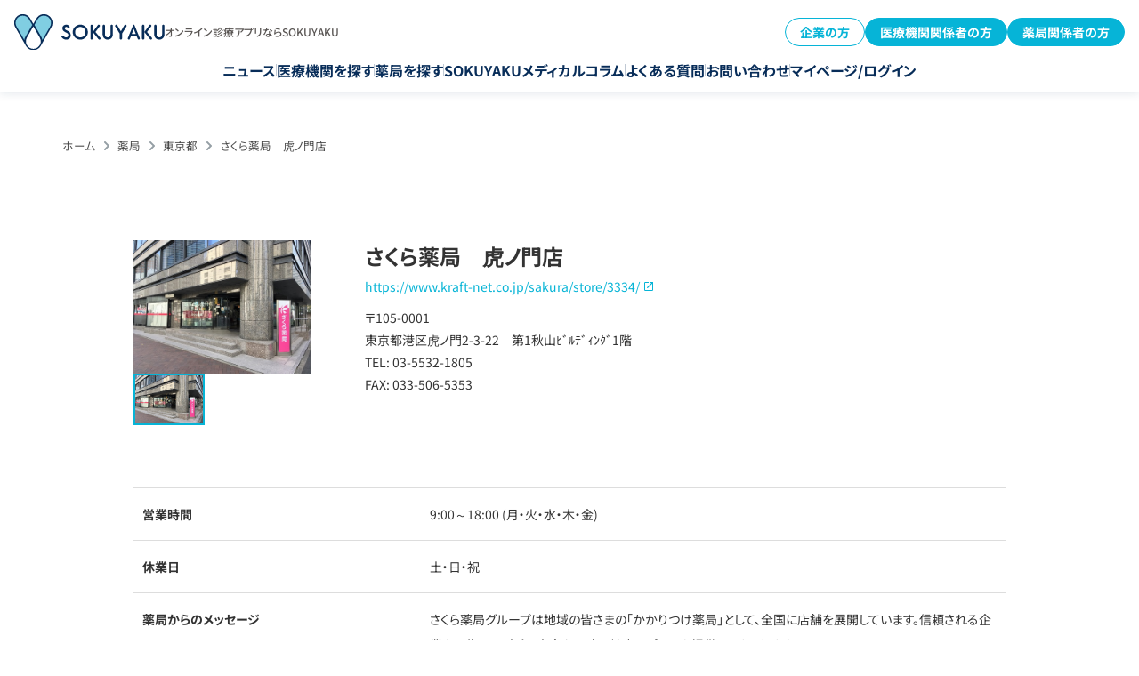

--- FILE ---
content_type: text/html; charset=UTF-8
request_url: https://sokuyaku.jp/pharmacy/sakurayakkyoku-toranomonten.html
body_size: 23644
content:
<!DOCTYPE html>
<html lang="ja">
<head><meta charset="utf-8"><script>if(navigator.userAgent.match(/MSIE|Internet Explorer/i)||navigator.userAgent.match(/Trident\/7\..*?rv:11/i)){var href=document.location.href;if(!href.match(/[?&]nowprocket/)){if(href.indexOf("?")==-1){if(href.indexOf("#")==-1){document.location.href=href+"?nowprocket=1"}else{document.location.href=href.replace("#","?nowprocket=1#")}}else{if(href.indexOf("#")==-1){document.location.href=href+"&nowprocket=1"}else{document.location.href=href.replace("#","&nowprocket=1#")}}}}</script><script>(()=>{class RocketLazyLoadScripts{constructor(){this.v="2.0.4",this.userEvents=["keydown","keyup","mousedown","mouseup","mousemove","mouseover","mouseout","touchmove","touchstart","touchend","touchcancel","wheel","click","dblclick","input"],this.attributeEvents=["onblur","onclick","oncontextmenu","ondblclick","onfocus","onmousedown","onmouseenter","onmouseleave","onmousemove","onmouseout","onmouseover","onmouseup","onmousewheel","onscroll","onsubmit"]}async t(){this.i(),this.o(),/iP(ad|hone)/.test(navigator.userAgent)&&this.h(),this.u(),this.l(this),this.m(),this.k(this),this.p(this),this._(),await Promise.all([this.R(),this.L()]),this.lastBreath=Date.now(),this.S(this),this.P(),this.D(),this.O(),this.M(),await this.C(this.delayedScripts.normal),await this.C(this.delayedScripts.defer),await this.C(this.delayedScripts.async),await this.T(),await this.F(),await this.j(),await this.A(),window.dispatchEvent(new Event("rocket-allScriptsLoaded")),this.everythingLoaded=!0,this.lastTouchEnd&&await new Promise(t=>setTimeout(t,500-Date.now()+this.lastTouchEnd)),this.I(),this.H(),this.U(),this.W()}i(){this.CSPIssue=sessionStorage.getItem("rocketCSPIssue"),document.addEventListener("securitypolicyviolation",t=>{this.CSPIssue||"script-src-elem"!==t.violatedDirective||"data"!==t.blockedURI||(this.CSPIssue=!0,sessionStorage.setItem("rocketCSPIssue",!0))},{isRocket:!0})}o(){window.addEventListener("pageshow",t=>{this.persisted=t.persisted,this.realWindowLoadedFired=!0},{isRocket:!0}),window.addEventListener("pagehide",()=>{this.onFirstUserAction=null},{isRocket:!0})}h(){let t;function e(e){t=e}window.addEventListener("touchstart",e,{isRocket:!0}),window.addEventListener("touchend",function i(o){o.changedTouches[0]&&t.changedTouches[0]&&Math.abs(o.changedTouches[0].pageX-t.changedTouches[0].pageX)<10&&Math.abs(o.changedTouches[0].pageY-t.changedTouches[0].pageY)<10&&o.timeStamp-t.timeStamp<200&&(window.removeEventListener("touchstart",e,{isRocket:!0}),window.removeEventListener("touchend",i,{isRocket:!0}),"INPUT"===o.target.tagName&&"text"===o.target.type||(o.target.dispatchEvent(new TouchEvent("touchend",{target:o.target,bubbles:!0})),o.target.dispatchEvent(new MouseEvent("mouseover",{target:o.target,bubbles:!0})),o.target.dispatchEvent(new PointerEvent("click",{target:o.target,bubbles:!0,cancelable:!0,detail:1,clientX:o.changedTouches[0].clientX,clientY:o.changedTouches[0].clientY})),event.preventDefault()))},{isRocket:!0})}q(t){this.userActionTriggered||("mousemove"!==t.type||this.firstMousemoveIgnored?"keyup"===t.type||"mouseover"===t.type||"mouseout"===t.type||(this.userActionTriggered=!0,this.onFirstUserAction&&this.onFirstUserAction()):this.firstMousemoveIgnored=!0),"click"===t.type&&t.preventDefault(),t.stopPropagation(),t.stopImmediatePropagation(),"touchstart"===this.lastEvent&&"touchend"===t.type&&(this.lastTouchEnd=Date.now()),"click"===t.type&&(this.lastTouchEnd=0),this.lastEvent=t.type,t.composedPath&&t.composedPath()[0].getRootNode()instanceof ShadowRoot&&(t.rocketTarget=t.composedPath()[0]),this.savedUserEvents.push(t)}u(){this.savedUserEvents=[],this.userEventHandler=this.q.bind(this),this.userEvents.forEach(t=>window.addEventListener(t,this.userEventHandler,{passive:!1,isRocket:!0})),document.addEventListener("visibilitychange",this.userEventHandler,{isRocket:!0})}U(){this.userEvents.forEach(t=>window.removeEventListener(t,this.userEventHandler,{passive:!1,isRocket:!0})),document.removeEventListener("visibilitychange",this.userEventHandler,{isRocket:!0}),this.savedUserEvents.forEach(t=>{(t.rocketTarget||t.target).dispatchEvent(new window[t.constructor.name](t.type,t))})}m(){const t="return false",e=Array.from(this.attributeEvents,t=>"data-rocket-"+t),i="["+this.attributeEvents.join("],[")+"]",o="[data-rocket-"+this.attributeEvents.join("],[data-rocket-")+"]",s=(e,i,o)=>{o&&o!==t&&(e.setAttribute("data-rocket-"+i,o),e["rocket"+i]=new Function("event",o),e.setAttribute(i,t))};new MutationObserver(t=>{for(const n of t)"attributes"===n.type&&(n.attributeName.startsWith("data-rocket-")||this.everythingLoaded?n.attributeName.startsWith("data-rocket-")&&this.everythingLoaded&&this.N(n.target,n.attributeName.substring(12)):s(n.target,n.attributeName,n.target.getAttribute(n.attributeName))),"childList"===n.type&&n.addedNodes.forEach(t=>{if(t.nodeType===Node.ELEMENT_NODE)if(this.everythingLoaded)for(const i of[t,...t.querySelectorAll(o)])for(const t of i.getAttributeNames())e.includes(t)&&this.N(i,t.substring(12));else for(const e of[t,...t.querySelectorAll(i)])for(const t of e.getAttributeNames())this.attributeEvents.includes(t)&&s(e,t,e.getAttribute(t))})}).observe(document,{subtree:!0,childList:!0,attributeFilter:[...this.attributeEvents,...e]})}I(){this.attributeEvents.forEach(t=>{document.querySelectorAll("[data-rocket-"+t+"]").forEach(e=>{this.N(e,t)})})}N(t,e){const i=t.getAttribute("data-rocket-"+e);i&&(t.setAttribute(e,i),t.removeAttribute("data-rocket-"+e))}k(t){Object.defineProperty(HTMLElement.prototype,"onclick",{get(){return this.rocketonclick||null},set(e){this.rocketonclick=e,this.setAttribute(t.everythingLoaded?"onclick":"data-rocket-onclick","this.rocketonclick(event)")}})}S(t){function e(e,i){let o=e[i];e[i]=null,Object.defineProperty(e,i,{get:()=>o,set(s){t.everythingLoaded?o=s:e["rocket"+i]=o=s}})}e(document,"onreadystatechange"),e(window,"onload"),e(window,"onpageshow");try{Object.defineProperty(document,"readyState",{get:()=>t.rocketReadyState,set(e){t.rocketReadyState=e},configurable:!0}),document.readyState="loading"}catch(t){console.log("WPRocket DJE readyState conflict, bypassing")}}l(t){this.originalAddEventListener=EventTarget.prototype.addEventListener,this.originalRemoveEventListener=EventTarget.prototype.removeEventListener,this.savedEventListeners=[],EventTarget.prototype.addEventListener=function(e,i,o){o&&o.isRocket||!t.B(e,this)&&!t.userEvents.includes(e)||t.B(e,this)&&!t.userActionTriggered||e.startsWith("rocket-")||t.everythingLoaded?t.originalAddEventListener.call(this,e,i,o):(t.savedEventListeners.push({target:this,remove:!1,type:e,func:i,options:o}),"mouseenter"!==e&&"mouseleave"!==e||t.originalAddEventListener.call(this,e,t.savedUserEvents.push,o))},EventTarget.prototype.removeEventListener=function(e,i,o){o&&o.isRocket||!t.B(e,this)&&!t.userEvents.includes(e)||t.B(e,this)&&!t.userActionTriggered||e.startsWith("rocket-")||t.everythingLoaded?t.originalRemoveEventListener.call(this,e,i,o):t.savedEventListeners.push({target:this,remove:!0,type:e,func:i,options:o})}}J(t,e){this.savedEventListeners=this.savedEventListeners.filter(i=>{let o=i.type,s=i.target||window;return e!==o||t!==s||(this.B(o,s)&&(i.type="rocket-"+o),this.$(i),!1)})}H(){EventTarget.prototype.addEventListener=this.originalAddEventListener,EventTarget.prototype.removeEventListener=this.originalRemoveEventListener,this.savedEventListeners.forEach(t=>this.$(t))}$(t){t.remove?this.originalRemoveEventListener.call(t.target,t.type,t.func,t.options):this.originalAddEventListener.call(t.target,t.type,t.func,t.options)}p(t){let e;function i(e){return t.everythingLoaded?e:e.split(" ").map(t=>"load"===t||t.startsWith("load.")?"rocket-jquery-load":t).join(" ")}function o(o){function s(e){const s=o.fn[e];o.fn[e]=o.fn.init.prototype[e]=function(){return this[0]===window&&t.userActionTriggered&&("string"==typeof arguments[0]||arguments[0]instanceof String?arguments[0]=i(arguments[0]):"object"==typeof arguments[0]&&Object.keys(arguments[0]).forEach(t=>{const e=arguments[0][t];delete arguments[0][t],arguments[0][i(t)]=e})),s.apply(this,arguments),this}}if(o&&o.fn&&!t.allJQueries.includes(o)){const e={DOMContentLoaded:[],"rocket-DOMContentLoaded":[]};for(const t in e)document.addEventListener(t,()=>{e[t].forEach(t=>t())},{isRocket:!0});o.fn.ready=o.fn.init.prototype.ready=function(i){function s(){parseInt(o.fn.jquery)>2?setTimeout(()=>i.bind(document)(o)):i.bind(document)(o)}return"function"==typeof i&&(t.realDomReadyFired?!t.userActionTriggered||t.fauxDomReadyFired?s():e["rocket-DOMContentLoaded"].push(s):e.DOMContentLoaded.push(s)),o([])},s("on"),s("one"),s("off"),t.allJQueries.push(o)}e=o}t.allJQueries=[],o(window.jQuery),Object.defineProperty(window,"jQuery",{get:()=>e,set(t){o(t)}})}P(){const t=new Map;document.write=document.writeln=function(e){const i=document.currentScript,o=document.createRange(),s=i.parentElement;let n=t.get(i);void 0===n&&(n=i.nextSibling,t.set(i,n));const c=document.createDocumentFragment();o.setStart(c,0),c.appendChild(o.createContextualFragment(e)),s.insertBefore(c,n)}}async R(){return new Promise(t=>{this.userActionTriggered?t():this.onFirstUserAction=t})}async L(){return new Promise(t=>{document.addEventListener("DOMContentLoaded",()=>{this.realDomReadyFired=!0,t()},{isRocket:!0})})}async j(){return this.realWindowLoadedFired?Promise.resolve():new Promise(t=>{window.addEventListener("load",t,{isRocket:!0})})}M(){this.pendingScripts=[];this.scriptsMutationObserver=new MutationObserver(t=>{for(const e of t)e.addedNodes.forEach(t=>{"SCRIPT"!==t.tagName||t.noModule||t.isWPRocket||this.pendingScripts.push({script:t,promise:new Promise(e=>{const i=()=>{const i=this.pendingScripts.findIndex(e=>e.script===t);i>=0&&this.pendingScripts.splice(i,1),e()};t.addEventListener("load",i,{isRocket:!0}),t.addEventListener("error",i,{isRocket:!0}),setTimeout(i,1e3)})})})}),this.scriptsMutationObserver.observe(document,{childList:!0,subtree:!0})}async F(){await this.X(),this.pendingScripts.length?(await this.pendingScripts[0].promise,await this.F()):this.scriptsMutationObserver.disconnect()}D(){this.delayedScripts={normal:[],async:[],defer:[]},document.querySelectorAll("script[type$=rocketlazyloadscript]").forEach(t=>{t.hasAttribute("data-rocket-src")?t.hasAttribute("async")&&!1!==t.async?this.delayedScripts.async.push(t):t.hasAttribute("defer")&&!1!==t.defer||"module"===t.getAttribute("data-rocket-type")?this.delayedScripts.defer.push(t):this.delayedScripts.normal.push(t):this.delayedScripts.normal.push(t)})}async _(){await this.L();let t=[];document.querySelectorAll("script[type$=rocketlazyloadscript][data-rocket-src]").forEach(e=>{let i=e.getAttribute("data-rocket-src");if(i&&!i.startsWith("data:")){i.startsWith("//")&&(i=location.protocol+i);try{const o=new URL(i).origin;o!==location.origin&&t.push({src:o,crossOrigin:e.crossOrigin||"module"===e.getAttribute("data-rocket-type")})}catch(t){}}}),t=[...new Map(t.map(t=>[JSON.stringify(t),t])).values()],this.Y(t,"preconnect")}async G(t){if(await this.K(),!0!==t.noModule||!("noModule"in HTMLScriptElement.prototype))return new Promise(e=>{let i;function o(){(i||t).setAttribute("data-rocket-status","executed"),e()}try{if(navigator.userAgent.includes("Firefox/")||""===navigator.vendor||this.CSPIssue)i=document.createElement("script"),[...t.attributes].forEach(t=>{let e=t.nodeName;"type"!==e&&("data-rocket-type"===e&&(e="type"),"data-rocket-src"===e&&(e="src"),i.setAttribute(e,t.nodeValue))}),t.text&&(i.text=t.text),t.nonce&&(i.nonce=t.nonce),i.hasAttribute("src")?(i.addEventListener("load",o,{isRocket:!0}),i.addEventListener("error",()=>{i.setAttribute("data-rocket-status","failed-network"),e()},{isRocket:!0}),setTimeout(()=>{i.isConnected||e()},1)):(i.text=t.text,o()),i.isWPRocket=!0,t.parentNode.replaceChild(i,t);else{const i=t.getAttribute("data-rocket-type"),s=t.getAttribute("data-rocket-src");i?(t.type=i,t.removeAttribute("data-rocket-type")):t.removeAttribute("type"),t.addEventListener("load",o,{isRocket:!0}),t.addEventListener("error",i=>{this.CSPIssue&&i.target.src.startsWith("data:")?(console.log("WPRocket: CSP fallback activated"),t.removeAttribute("src"),this.G(t).then(e)):(t.setAttribute("data-rocket-status","failed-network"),e())},{isRocket:!0}),s?(t.fetchPriority="high",t.removeAttribute("data-rocket-src"),t.src=s):t.src="data:text/javascript;base64,"+window.btoa(unescape(encodeURIComponent(t.text)))}}catch(i){t.setAttribute("data-rocket-status","failed-transform"),e()}});t.setAttribute("data-rocket-status","skipped")}async C(t){const e=t.shift();return e?(e.isConnected&&await this.G(e),this.C(t)):Promise.resolve()}O(){this.Y([...this.delayedScripts.normal,...this.delayedScripts.defer,...this.delayedScripts.async],"preload")}Y(t,e){this.trash=this.trash||[];let i=!0;var o=document.createDocumentFragment();t.forEach(t=>{const s=t.getAttribute&&t.getAttribute("data-rocket-src")||t.src;if(s&&!s.startsWith("data:")){const n=document.createElement("link");n.href=s,n.rel=e,"preconnect"!==e&&(n.as="script",n.fetchPriority=i?"high":"low"),t.getAttribute&&"module"===t.getAttribute("data-rocket-type")&&(n.crossOrigin=!0),t.crossOrigin&&(n.crossOrigin=t.crossOrigin),t.integrity&&(n.integrity=t.integrity),t.nonce&&(n.nonce=t.nonce),o.appendChild(n),this.trash.push(n),i=!1}}),document.head.appendChild(o)}W(){this.trash.forEach(t=>t.remove())}async T(){try{document.readyState="interactive"}catch(t){}this.fauxDomReadyFired=!0;try{await this.K(),this.J(document,"readystatechange"),document.dispatchEvent(new Event("rocket-readystatechange")),await this.K(),document.rocketonreadystatechange&&document.rocketonreadystatechange(),await this.K(),this.J(document,"DOMContentLoaded"),document.dispatchEvent(new Event("rocket-DOMContentLoaded")),await this.K(),this.J(window,"DOMContentLoaded"),window.dispatchEvent(new Event("rocket-DOMContentLoaded"))}catch(t){console.error(t)}}async A(){try{document.readyState="complete"}catch(t){}try{await this.K(),this.J(document,"readystatechange"),document.dispatchEvent(new Event("rocket-readystatechange")),await this.K(),document.rocketonreadystatechange&&document.rocketonreadystatechange(),await this.K(),this.J(window,"load"),window.dispatchEvent(new Event("rocket-load")),await this.K(),window.rocketonload&&window.rocketonload(),await this.K(),this.allJQueries.forEach(t=>t(window).trigger("rocket-jquery-load")),await this.K(),this.J(window,"pageshow");const t=new Event("rocket-pageshow");t.persisted=this.persisted,window.dispatchEvent(t),await this.K(),window.rocketonpageshow&&window.rocketonpageshow({persisted:this.persisted})}catch(t){console.error(t)}}async K(){Date.now()-this.lastBreath>45&&(await this.X(),this.lastBreath=Date.now())}async X(){return document.hidden?new Promise(t=>setTimeout(t)):new Promise(t=>requestAnimationFrame(t))}B(t,e){return e===document&&"readystatechange"===t||(e===document&&"DOMContentLoaded"===t||(e===window&&"DOMContentLoaded"===t||(e===window&&"load"===t||e===window&&"pageshow"===t)))}static run(){(new RocketLazyLoadScripts).t()}}RocketLazyLoadScripts.run()})();</script>
        
    <meta name="viewport" content="width=device-width,initial-scale=1.0">
    <link rel="shortcut icon" href="https://sokuyaku.jp/images/common/favicon.ico">
    <meta name="format-detection" content="telephone=no">
    <meta name="google-site-verification" content="3LjwwIT8hHk8nHaVElnITfzZ7_CaDKY2xbVne5a_7wA" />
    <meta name="google-adsense-account" content="ca-pub-6793299083127053">
    <meta name="msvalidate.01" content="9010EA970A66C705FD75336C5BF346C8" />

    <link rel="preconnect" href="https://www.googletagmanager.com">
    <link rel="preconnect" href="https://code.jquery.com">
    
    <link rel="dns-prefetch" href="https://www.google-analytics.com">
    <link rel="dns-prefetch" href="https://cdn.activity.smart-bdash.com">
    <link rel="dns-prefetch" href="https://helpfeel.com">

    
    
    <link data-minify="1" rel="stylesheet" href="https://sokuyaku.jp/wp-content/cache/min/1/css/base.min.css?ver=1769066754" media="screen,all" />
    <link data-minify="1" rel="stylesheet" href="https://sokuyaku.jp/wp-content/cache/min/1/css/pharmacy-detail.css?ver=1769066754" media="screen,all" />
    <link data-minify="1" rel="stylesheet" href="https://sokuyaku.jp/wp-content/cache/min/1/css/cp_detail.css?ver=1769066754" media="screen,all" />
    <link data-minify="1" rel="stylesheet" href="https://sokuyaku.jp/wp-content/cache/min/1/css/menu-column.css?ver=1769066754" media="screen,all" />
    
        <link data-minify="1" rel="preload" href="https://sokuyaku.jp/wp-content/cache/min/1/css/slick.css?ver=1769066754" as="style" onload="this.onload=null;this.rel='stylesheet'">
    <link data-minify="1" rel="preload" href="https://sokuyaku.jp/wp-content/cache/min/1/css/slick-theme.css?ver=1769066754" as="style" onload="this.onload=null;this.rel='stylesheet'">
    

<style>
/* Critical CSS for Header - 全ページ共通 */
body {
  padding-top: 72px;
}
@media (min-width: 768px) {
  body {
    padding-top: 96px;
  }
}
.l-header {
  position: fixed;
  box-shadow: 0px 4px 8px 0px rgba(8, 45, 89, 0.08);
  z-index: 20;
  top: 0;
  left: 0;
  right: 0;
  background: #fff;
}
.l-header__inner {
  padding: 16px;
}
.l-header__wrap {
  display: flex;
  align-items: center;
  justify-content: space-between;
}
@media (min-width: 768px) {
  .l-header__wrap {
    margin-bottom: 15px;
  }
}
.l-header__logo {
  width: 152px;
}
@media (min-width: 768px) {
  .l-header__logo {
    width: auto;
  }
  .l-header__logo a {
    display: flex;
    align-items: center;
    column-gap: 16px;
  }
  .l-header__logo a img {
    width: 169px;
  }
}
.l-header__nav.pc ul {
  display: flex;
  justify-content: center;
  column-gap: 12px;
}
@media (min-width: 910px) {
  .l-header__nav.pc ul {
    column-gap: 24px;
  }
}

.c-btn {
  display: inline-block;
  padding: 16px 32px;
  background: linear-gradient(90deg, #80cee2 0%, #06b4d7 100%);
  color: #fff;
  border-radius: 8px;
  text-decoration: none;
  font-weight: 700;
  text-align: center;
  transition: opacity 0.3s;
}
.c-btn:hover {
  opacity: 0.8;
}
</style>

    
    <meta name='robots' content='max-image-preview:large' />
	<style>img:is([sizes="auto" i], [sizes^="auto," i]) { contain-intrinsic-size: 3000px 1500px }</style>
	
	<title>さくら薬局　虎ノ門店 | 【公式】オンライン診療・服薬指導サービス SOKUYAKU（ソクヤク）</title>
	<meta name="description" content="さくら薬局　虎ノ門店 の紹介ページ。自宅で先生の診療が受けられるオンライン診療から、お薬の配達まで可能な人気アプリSOKUYAKU(ソクヤク)公式サイト。SOKUYAKUはオンライン診療から、オンライン服薬指導、お薬の当日配送まで対応しています。" />
	<link rel="canonical" href="https://sokuyaku.jp/pharmacy/sakurayakkyoku-toranomonten.html" />


<style id='classic-theme-styles-inline-css' type='text/css'>
/*! This file is auto-generated */
.wp-block-button__link{color:#fff;background-color:#32373c;border-radius:9999px;box-shadow:none;text-decoration:none;padding:calc(.667em + 2px) calc(1.333em + 2px);font-size:1.125em}.wp-block-file__button{background:#32373c;color:#fff;text-decoration:none}
</style>
<link rel='stylesheet' id='custom-eztoc-style-css' href='https://sokuyaku.jp/wp-content/plugins/toc-acf-support/toc-acf-support-style.min.css?ver=1753019780' type='text/css' media='all' />
<link rel='stylesheet' id='ez-toc-sticky-css-css' href='https://sokuyaku.jp/wp-content/plugins/easy-table-of-contents/assets/css/ez-toc-sticky.min.css' type='text/css' media='all' />
<link rel='stylesheet' id='ez-toc-widget-sticky-css-css' href='https://sokuyaku.jp/wp-content/plugins/easy-table-of-contents/assets/css/ez-toc-widget-sticky.min.css' type='text/css' media='all' />
<link rel='stylesheet' id='ez-toc-widget-sticky-admin-css-css' href='https://sokuyaku.jp/wp-content/plugins/easy-table-of-contents/assets/css/ez-toc-widget-sticky-admin.min.css' type='text/css' media='all' />
<link rel='stylesheet' id='ez-toc-feedback-css-css' href='https://sokuyaku.jp/wp-content/plugins/easy-table-of-contents/assets/css/feedback.min.css' type='text/css' media='all' />
<link rel='stylesheet' id='ez-toc-foodie-css-css' href='https://sokuyaku.jp/wp-content/plugins/easy-table-of-contents/assets/css/foodie-pro.min.css' type='text/css' media='all' />
<link rel='stylesheet' id='ez-toc-screen-css-css' href='https://sokuyaku.jp/wp-content/plugins/easy-table-of-contents/assets/css/screen.min.css' type='text/css' media='all' />
<link rel='stylesheet' id='ez-toc-thrive-css-css' href='https://sokuyaku.jp/wp-content/plugins/easy-table-of-contents/assets/css/thrive-theme-builder.min.css' type='text/css' media='all' />
<link data-minify="1" rel='stylesheet' id='taxopress-frontend-css-css' href='https://sokuyaku.jp/wp-content/cache/min/1/wp-content/plugins/simple-tags/assets/frontend/css/frontend.css?ver=1769066754' type='text/css' media='all' />
<style id='rocket-lazyload-inline-css' type='text/css'>
.rll-youtube-player{position:relative;padding-bottom:56.23%;height:0;overflow:hidden;max-width:100%;}.rll-youtube-player:focus-within{outline: 2px solid currentColor;outline-offset: 5px;}.rll-youtube-player iframe{position:absolute;top:0;left:0;width:100%;height:100%;z-index:100;background:0 0}.rll-youtube-player img{bottom:0;display:block;left:0;margin:auto;max-width:100%;width:100%;position:absolute;right:0;top:0;border:none;height:auto;-webkit-transition:.4s all;-moz-transition:.4s all;transition:.4s all}.rll-youtube-player img:hover{-webkit-filter:brightness(75%)}.rll-youtube-player .play{height:100%;width:100%;left:0;top:0;position:absolute;background:url(https://sokuyaku.jp/wp-content/plugins/wp-rocket/assets/img/youtube.png) no-repeat center;background-color: transparent !important;cursor:pointer;border:none;}
</style>
<script data-minify="1" type="text/javascript" defer="defer" src="https://sokuyaku.jp/wp-content/cache/min/1/jquery-3.7.1.min.js?ver=1769066754" id="jquery-js"></script>
<script type="rocketlazyloadscript" data-rocket-type="text/javascript" defer="defer" data-rocket-src="https://sokuyaku.jp/js/slick.min.js?ver=1.8.1" id="slick-js"></script>
<script type="rocketlazyloadscript" data-minify="1" data-rocket-type="text/javascript" defer="defer" data-rocket-src="https://sokuyaku.jp/wp-content/cache/min/1/wp-content/plugins/simple-tags/assets/frontend/js/frontend.js?ver=1769066754" id="taxopress-frontend-js-js"></script>
			<!-- DO NOT COPY THIS SNIPPET! Start of Page Analytics Tracking for HubSpot WordPress plugin v11.1.73-->
			
			<!-- DO NOT COPY THIS SNIPPET! End of Page Analytics Tracking for HubSpot WordPress plugin -->
			<script type="application/ld+json">{"@context":"https://schema.org","@type":"BreadcrumbList","itemListElement":[{"@type":"ListItem","position":1,"item":{"@id":"https://sokuyaku.jp","name":"ホーム"}},{"@type":"ListItem","position":2,"item":{"@id":"https://sokuyaku.jp/pharmacy/","name":"薬局"}},{"@type":"ListItem","position":3,"item":{"@id":"https://sokuyaku.jp/pharmacy/area/tokyo/","name":"東京都"}},{"@type":"ListItem","position":4,"item":{"@id":"https://sokuyaku.jp/pharmacy/sakurayakkyoku-toranomonten.html","name":"さくら薬局　虎ノ門店"}}]}</script><script type="application/ld+json">{"@context":"https://schema.org","@type":"Organization","name":"sokuyaku","url":"https://sokuyaku.jp/","logo":"/wp-content/uploads/2020/10/h_logo-1.png","contactPoint":[{"@type":"ContactPoint","telephone":"0120-404-430","contactType":"customer service","email":"support@sokuyaku.jp","areaServed":["JP"],"availableLanguage":["Japanese"]}]}</script><script type="application/ld+json">{"@context":"https://schema.org","@type":"WebSite","name":"SOKUYAKU","alternateName":"","url":"https://sokuyaku.jp/"}</script><script type="application/ld+json">{"@context":"https://schema.org","@type":"Article","mainEntityOfPage":{"@type":"WebPage","@id":"https://sokuyaku.jp/pharmacy/sakurayakkyoku-toranomonten.html"},"headline":"さくら薬局　虎ノ門店","datePublished":"2022-08-15T12:50:54+0900","dateModified":"2023-01-10T14:19:58+0900","author":{"@type":"Person","name":"kawaguchi"},"description":"","publisher":{"@type":"Organization","name":"SOKUYAKU","logo":{"@type":"ImageObject","url":"/wp-content/uploads/2020/10/h_logo-1.png","width":600,"height":144}},"speakable":{"@type":"SpeakableSpecification","xpath":["/html/head/title","/html/head/meta[@name='description']/@content"]}}</script><script type="application/ld+json">{"@context":"https://schema.org","@type":"WebSite","name":"SOKUYAKU","alternateName":"","url":"https://sokuyaku.jp/"}</script><link rel="icon" href="https://wpstatic.sokuyaku.jp/media/cropped-sokuyaku_icon_2025-32x32.png" sizes="32x32" />
<link rel="icon" href="https://wpstatic.sokuyaku.jp/media/cropped-sokuyaku_icon_2025-192x192.png" sizes="192x192" />
<link rel="apple-touch-icon" href="https://wpstatic.sokuyaku.jp/media/cropped-sokuyaku_icon_2025-180x180.png" />
<meta name="msapplication-TileImage" content="https://wpstatic.sokuyaku.jp/media/cropped-sokuyaku_icon_2025-270x270.png" />
<noscript><style id="rocket-lazyload-nojs-css">.rll-youtube-player, [data-lazy-src]{display:none !important;}</style></noscript>
    <script>
      (function() {
        let gtmLoaded = false;
        
        function loadGTM() {
          if (gtmLoaded) return;
          gtmLoaded = true;
          
          // Google Tag Manager
          (function(w,d,s,l,i){
            w[l]=w[l]||[];
            w[l].push({ 'gtm.start': new Date().getTime(), event: 'gtm.js' });
            var f = d.getElementsByTagName(s)[0],
                j = d.createElement(s),
                dl = l !== 'dataLayer' ? '&l=' + l : '';
            j.async = true;
            j.src = 'https://www.googletagmanager.com/gtm.js?id=' + i + dl;
            f.parentNode.insertBefore(j, f);
          })(window, document, 'script', 'dataLayer', 'GTM-MQW4ZRP');
        }
        
        const events = ['scroll', 'mousemove', 'touchstart', 'click', 'keydown'];
        const triggerGTM = function() {
          loadGTM();
          events.forEach(event => {
            window.removeEventListener(event, triggerGTM);
          });
        };
        
        events.forEach(event => {
          window.addEventListener(event, triggerGTM, { once: true, passive: true });
        });
        
        setTimeout(loadGTM, 5000);
      })();
    </script>

    <script type="rocketlazyloadscript">
      window.addEventListener('load', function() {
        setTimeout(function() {
          var script1 = document.createElement('script');
          script1.src = 'https://cdn.activity.smart-bdash.com/reception-script/reception.js';
          script1.async = true;
          document.body.appendChild(script1);
        }, 3000);

      });
    </script>

<style>
#toc_holder {
  display:none;
}
</style>

<meta name="generator" content="WP Rocket 3.20.1.2" data-wpr-features="wpr_delay_js wpr_defer_js wpr_minify_js wpr_lazyload_images wpr_lazyload_iframes wpr_image_dimensions wpr_minify_css wpr_preload_links wpr_desktop" /></head>
<body>
      
<!-- Google Tag Manager(noscript)--><noscript><iframe src="https://www.googletagmanager.com/ns.html?id=GTM-MQW4ZRP" height="0" width="0" style="display:none;visibility:hidden"></iframe></noscript><!-- End Google Tag Manager(noscript)-->
<div data-rocket-location-hash="1d0968f52092c4c8dcd803496b590f0c" class="firstmove">
        <header data-rocket-location-hash="fb553120fb2a87309f541ed74f4244ad" class="l-header">
  <div data-rocket-location-hash="e99d344902bd75b2ebad82c89a28cf4d" class="l-header__inner">
    <div class="l-header__wrap">
      <div class="l-header__logo">
        <a href="/">
          <img width="616" height="145" src="data:image/svg+xml,%3Csvg%20xmlns='http://www.w3.org/2000/svg'%20viewBox='0%200%20616%20145'%3E%3C/svg%3E" alt="SOKUYAKU" data-lazy-src="/images/common/h_logo.svg" /><noscript><img width="616" height="145" src="/images/common/h_logo.svg" alt="SOKUYAKU" /></noscript>
          <span class="pc">オンライン診療アプリならSOKUYAKU</span>
        </a>
      </div>

      <div class="l-header__btns pc">
        <div class="c-button1 -reverse">
          <a href="/lp/benefit/">企業の方</a>
        </div>
        <div class="c-button1">
          <a href="/sokuyaku_for_clinic/">医療機関関係者の方</a>
        </div>
        <div class="c-button1">
          <a href="/sokuyaku_for_pharmacy/">薬局関係者の方</a>
        </div>
      </div>

      <div class="c-burger-menu__overlay" id="c-burger-menu__overlay"></div>
      <div class="c-burger-menu" id="burger-menu">
        <div class="c-burger-menu__inner">
          <dl class="c-burger-menu__logo">
            <dt>オンライン診療サービス</dt>
            <dd>
              <a href="/"
                ><img width="616" height="145" src="data:image/svg+xml,%3Csvg%20xmlns='http://www.w3.org/2000/svg'%20viewBox='0%200%20616%20145'%3E%3C/svg%3E" alt="SOKUYAKU"
              data-lazy-src="/images/common/h_logo.svg" /><noscript><img width="616" height="145" src="/images/common/h_logo.svg" alt="SOKUYAKU"
              /></noscript></a>
            </dd>
          </dl>

          <ul class="c-burger-menu1__nav">
            <li><a href="/news/">ニュース</a></li>
            <li><a href="/clinic/">医療機関を探す</a></li>
            <li><a href="/pharmacy/">薬局を探す</a></li>
            <li><a href="/column/">SOKUYAKUメディカルコラム</a></li>
            <li>
              <a href="https://reserve.sokuyaku.jp/auth/login"
                >マイページ/ログイン</a
              >
            </li>
          </ul>

          <div class="c-burger-menu__btns">
            <div class="c-button1 -large">
              <a href="/sokuyaku_for_clinic/">医療機関関係者の方</a>
            </div>
            <div class="c-button1 -large">
              <a href="/sokuyaku_for_pharmacy/">薬局関係者の方</a>
            </div>
            <div class="c-button1 -large -reverse">
              <a href="/lp/benefit/">企業の方</a>
            </div>
          </div>

          <ul class="c-burger-menu__nav">
            <li>
              <a
                href="https://faq.sokuyaku.jp/?utm_source=service-site&utm_medium=faq&utm_campaign=231115"
                >よくある質問</a
              >
            </li>
            <li><a href="/contact-selects/">お問い合わせ</a></li>
          </ul>
        </div>
      </div>

      <div class="l-header__hamburger sp">
        <button
          id="burger-button"
          type="button"
          aria-label="メニューを開く"
          aria-expanded="false"
          aria-controls="burger-menu"
        >
          <span></span>
          <span></span>
          <span></span>
        </button>
      </div>
    </div>

    <nav class="l-header__nav pc">
      <ul>
        <li><a href="/news/">ニュース</a></li>
        <li><a href="/clinic/">医療機関を探す</a></li>
        <li><a href="/pharmacy/">薬局を探す</a></li>
        <li><a href="/column/">SOKUYAKUメディカルコラム</a></li>
        <li>
          <a
            href="https://faq.sokuyaku.jp/?utm_source=service-site&utm_medium=faq&utm_campaign=231115"
            >よくある質問</a
          >
        </li>
        <li><a href="/contact-selects/">お問い合わせ</a></li>
        <li>
          <a href="https://reserve.sokuyaku.jp/auth/login"
            >マイページ/ログイン</a
          >
        </li>
      </ul>
    </nav>
  </div>
</header>
    
<div data-rocket-location-hash="4df4689d70d839129f20a87e80767849" id="clinic">
<div data-rocket-location-hash="b6894de501d22fbf2a3671c93fd8b5ef" class="maincontainer">
<div class="mainbox">
	<div class="innerbox">
	<div id="pan"><!-- Markup (JSON-LD) structured in schema.org Breadcrumb START -->
<ol class="cd-breadcrumb">
<li><a href="https://sokuyaku.jp">ホーム</a></li>
<li><a href="https://sokuyaku.jp/pharmacy/">薬局</a></li>
<li><a href="https://sokuyaku.jp/pharmacy/area/tokyo/">東京都</a></li>
<li><a href="https://sokuyaku.jp/pharmacy/sakurayakkyoku-toranomonten.html">さくら薬局　虎ノ門店</a></li>
</ol>
<!-- Markup (JSON-LD) structured in schema.org Breadcrumb END -->
</div>
	</div>
</div><!--mainbox-->




<div class="productbox clearfix">

<div class="infobox">
		<div class="clearfix">

			<div class="infotxbox">
				<h1 class="tl">さくら薬局　虎ノ門店</h1>
				<div class="subtx sp_none">
					<a class="blank" href="https://www.kraft-net.co.jp/sakura/store/3334/" target="_blank">https://www.kraft-net.co.jp/sakura/store/3334/</a>					<!-- Postal code and Address -->
					〒105-0001<br>東京都港区虎ノ門2-3-22　第1秋山ﾋﾞﾙﾃﾞｨﾝｸﾞ1階<br>
					<!-- Telephone Number -->
					TEL: 03-5532-1805<br>

					<!-- Fax -->
					FAX: 033-506-5353				</div>

				<!--<a href="" target="_blank" class="access">アクセスマップ</a>-->


<div class="infotx">
</div>
			</div>
			<div class="phcont">
				<div class="mainph">
					
							<div class="custom-gallery">

								<div class="main-image">
									<a href="#" class="js-main-link" data-index="0">
										<img src="data:image/svg+xml,%3Csvg%20xmlns='http://www.w3.org/2000/svg'%20viewBox='0%200%200%200'%3E%3C/svg%3E" alt="" id="mainImage" data-lazy-src="https://firebasestorage.googleapis.com/v0/b/pharmacy-jf.appspot.com/o/medical%2FFR9EwIMyQnsFf5SvtB6F%2Fmain_image?alt=media&#038;token=3937bff2-b92c-4970-a482-cfe25d8144f6" /><noscript><img src="https://firebasestorage.googleapis.com/v0/b/pharmacy-jf.appspot.com/o/medical%2FFR9EwIMyQnsFf5SvtB6F%2Fmain_image?alt=media&#038;token=3937bff2-b92c-4970-a482-cfe25d8144f6" alt="" id="mainImage" /></noscript>
									</a>
								</div>

								<div style="display:none;">
									<!-- main image as first slide -->
									<a href="https://firebasestorage.googleapis.com/v0/b/pharmacy-jf.appspot.com/o/medical%2FFR9EwIMyQnsFf5SvtB6F%2Fmain_image?alt=media&#038;token=3937bff2-b92c-4970-a482-cfe25d8144f6" class="glightbox" data-gallery="gallery-33672" data-type="image" data-index="0"></a>

									<!-- sub images -->
																	</div>

								<div class="thumbnails" id="thumbRail">
									<img src="data:image/svg+xml,%3Csvg%20xmlns='http://www.w3.org/2000/svg'%20viewBox='0%200%200%200'%3E%3C/svg%3E" class="thumb active" data-index="0" data-lazy-src="https://firebasestorage.googleapis.com/v0/b/pharmacy-jf.appspot.com/o/medical%2FFR9EwIMyQnsFf5SvtB6F%2Fmain_image?alt=media&#038;token=3937bff2-b92c-4970-a482-cfe25d8144f6" /><noscript><img src="https://firebasestorage.googleapis.com/v0/b/pharmacy-jf.appspot.com/o/medical%2FFR9EwIMyQnsFf5SvtB6F%2Fmain_image?alt=media&#038;token=3937bff2-b92c-4970-a482-cfe25d8144f6" class="thumb active" data-index="0" /></noscript>
																	</div>
							</div>

							<script type="rocketlazyloadscript">
							document.addEventListener('DOMContentLoaded', function () {
								/* init lightbox ONCE and keep a reference */
								const lightbox = GLightbox({ selector: '.glightbox' });

								const mainImg  = document.getElementById('mainImage');
								const mainLink = document.querySelector('.js-main-link');
								const thumbs   = document.querySelectorAll('.thumb');

								/* click on a thumbnail → swap main image */
								thumbs.forEach(thumb => {
									thumb.addEventListener('click', e => {
										mainImg.src = thumb.src;
										mainLink.dataset.index = thumb.dataset.index;   // remember which slide to open
										thumbs.forEach(t => t.classList.remove('active'));
										thumb.classList.add('active');
									});
								});

								/* click on main image → open GLightbox at that index */
								mainLink.addEventListener('click', e => {
									e.preventDefault();
									const idx = parseInt(mainLink.dataset.index, 10) || 0;
									lightbox.openAt(idx);
								});

								/* drag‑to‑scroll rail */
								const rail = document.getElementById('thumbRail');
								let down = false, startX, scrollLeft;
								rail.addEventListener('mousedown', e => {
									down = true; rail.classList.add('dragging');
									startX = e.pageX - rail.offsetLeft; scrollLeft = rail.scrollLeft;
								});
								['mouseup', 'mouseleave'].forEach(ev => rail.addEventListener(ev, () => {
									down = false; rail.classList.remove('dragging');
								}));
								rail.addEventListener('mousemove', e => {
									if (!down) return;
									e.preventDefault();
									rail.scrollLeft = scrollLeft - (e.pageX - rail.offsetLeft - startX);
								});
							});
							</script>

							


				</div><!--mainph-->
			</div><!--phcont-->
		</div><!--clearfix-->

	<!-- v2 -->
	<div class="clinic_info_area v2">
		<div class="ci_base">
			<h3 class="h3_v2">施設情報</h3>
			<table class="ciab_table">
				<tbody>
					<tr>
						<td class="tl">所在地</td>
						<td>〒105-0001<br>東京都港区虎ノ門2-3-22　第1秋山ﾋﾞﾙﾃﾞｨﾝｸﾞ1階</td>
					</tr>
					<tr>
						<td class="tl">電話番号</td>
						<td><a href="tel:03-5532-1805" class="ciab_tel">03-5532-1805：電話をかける</a></td>
					</tr>
					<tr>
						<td class="tl">駐車場</td>
						<td></td>
					</tr>
					<tr>
						<td class="tl">交通手段</td>
						<td></td>
					</tr>
					<tr>
						<td class="tl">薬局の薬剤師数</td>
						<td></td>
					</tr>
					<tr>
						<td class="tl">提供サービス</td>
						<td></td>
					</tr>
					<tr>
						<td class="tl">各種保険の取り扱い</td>
						<td></td>
					</tr>
					<tr>
						<td class="tl">支払い方法</td>
						<td></td>
					</tr>
				</tbody>
			</table>
		</div>
		<div class="cia_time">
			<h3 class="h3_v2">診療時間</h3>
			<table class="ciat_table">
				<thead>
					<tr>
						<th>時間</th>
						<th>月</th>
						<th>火</th>
						<th>水</th>
						<th>木</th>
						<th>金</th>
						<th>土</th>
						<th>日</th>
						<th>祝</th>
					</tr>
				</thead>
				<tbody>
											<tr>
							<td>9:00～18:00</td>
														<td>
								●							</td>
														<td>
								●							</td>
														<td>
								●							</td>
														<td>
								●							</td>
														<td>
								●							</td>
														<td>
								―							</td>
														<td>
								―							</td>
														<td>
								―							</td>
													</tr>
									</tbody>
			</table>
			<div class="ciat_holiday">休診日：土・日・祝</div>
		</div>
		<div class="cia_map">
			<h3 class="h3_v2">アクセス情報</h3>
			<div class="map_box"></div>
			<script type="rocketlazyloadscript">window.addEventListener('DOMContentLoaded', function() {
				window.addEventListener('load', function() {
					window.setTimeout(function(){
					$('.map_box').append("<iframe loading='lazy' width='750' height='650' src='https://maps.google.co.jp/maps?q=東京都港区虎ノ門2-3-22　第1秋山ﾋﾞﾙﾃﾞｨﾝｸﾞ1階&amp;output=embed&amp;t=m&amp;z=17' frameborder='0' marginwidth='0' marginheight='0' scrolling='no'></iframe>");
				}, 3000);
				})
			});</script>
			<a target="_blank" href="https://www.google.com/maps/dir/?api=1&destination=東京都港区虎ノ門2-3-22　第1秋山ﾋﾞﾙﾃﾞｨﾝｸﾞ1階">行き方を調べる</a>
		</div>
				<div class="cia_message">
			<h3 class="h3_v2">薬局からのメッセージ</h3>
			<div class="ciam_text">
				さくら薬局グループは地域の皆さまの「かかりつけ薬局」として、全国に店舗を展開しています。信頼される企業を目指して、安心・安全な医療と健康サポートを提供してまいります。
			</div>
		</div>
						<div class="around_clinic">
			<h3 class="h3_v2">「さくら薬局　虎ノ門店」周辺のクリニック・病院</h3>
			<ul class="ac_list">
										<li class="acl_item">
							<a href="https://sokuyaku.jp/clinic/toranomonyamashitamentalclinic.html">
								<h4 class="acli_title">虎の門山下メンタルクリニック</h4>
								<!--
								<div class="acli_review">
									<div class="acli_star">4.0</div>
									<div class="acli_comment">10件</div>
								</div>
								-->
								<div class="acli_box">
																		<img width="298" height="300" src="data:image/svg+xml,%3Csvg%20xmlns='http://www.w3.org/2000/svg'%20viewBox='0%200%20298%20300'%3E%3C/svg%3E" alt="" class="acli_thumb" data-lazy-src="/images/pharmacy/noimg.png"><noscript><img width="298" height="300" src="/images/pharmacy/noimg.png" alt="" class="acli_thumb"></noscript>
									<div class="acli_content">
										<dl>
											<dt>所在地</dt>
											<dd>東京都港区虎ノ門1丁目16-8 虎ノ門石井ビル2F</dd>
										</dl>
										<!--
										<dl>
											<dt>交通手段</dt>
											<dd>テキストテキストテキストテキストテキストテキストテキスト</dd>
										</dl>
										-->
										<dl>
											<dt>診療科目</dt>
											<dd class="cate">
																																							<span>精神科</span>
																											<span>心療内科</span>
																																				</dd>
										</dl>
									</div>
								</div>
							</a>
						</li>
																	<li class="acl_item">
							<a href="https://sokuyaku.jp/clinic/kamiyachojibikatoranomonclinic.html">
								<h4 class="acli_title">神谷町耳鼻科虎ノ門クリニック</h4>
								<!--
								<div class="acli_review">
									<div class="acli_star">4.0</div>
									<div class="acli_comment">10件</div>
								</div>
								-->
								<div class="acli_box">
																		<img width="298" height="300" src="data:image/svg+xml,%3Csvg%20xmlns='http://www.w3.org/2000/svg'%20viewBox='0%200%20298%20300'%3E%3C/svg%3E" alt="" class="acli_thumb" data-lazy-src="/images/pharmacy/noimg.png"><noscript><img width="298" height="300" src="/images/pharmacy/noimg.png" alt="" class="acli_thumb"></noscript>
									<div class="acli_content">
										<dl>
											<dt>所在地</dt>
											<dd>東京都港区虎ノ門1-16-17 虎ノ門黒沢ビル3F</dd>
										</dl>
										<!--
										<dl>
											<dt>交通手段</dt>
											<dd>テキストテキストテキストテキストテキストテキストテキスト</dd>
										</dl>
										-->
										<dl>
											<dt>診療科目</dt>
											<dd class="cate">
																																							<span>耳鼻咽喉科</span>
																											<span>気管食道科</span>
																											<span>アレルギー科</span>
																																				</dd>
										</dl>
									</div>
								</div>
							</a>
						</li>
																						<li class="acl_item">
							<a href="https://sokuyaku.jp/clinic/kamiyachohillsideclinic.html">
								<h4 class="acli_title">神谷町ヒルサイドクリニック</h4>
								<!--
								<div class="acli_review">
									<div class="acli_star">4.0</div>
									<div class="acli_comment">10件</div>
								</div>
								-->
								<div class="acli_box">
																		<img width="298" height="300" src="data:image/svg+xml,%3Csvg%20xmlns='http://www.w3.org/2000/svg'%20viewBox='0%200%20298%20300'%3E%3C/svg%3E" alt="" class="acli_thumb" data-lazy-src="/images/pharmacy/noimg.png"><noscript><img width="298" height="300" src="/images/pharmacy/noimg.png" alt="" class="acli_thumb"></noscript>
									<div class="acli_content">
										<dl>
											<dt>所在地</dt>
											<dd>東京都港区虎ノ門3丁目10-4 虎ノ門ガーデン101号</dd>
										</dl>
										<!--
										<dl>
											<dt>交通手段</dt>
											<dd>テキストテキストテキストテキストテキストテキストテキスト</dd>
										</dl>
										-->
										<dl>
											<dt>診療科目</dt>
											<dd class="cate">
																																							<span>心療内科</span>
																											<span>精神科</span>
																																				</dd>
										</dl>
									</div>
								</div>
							</a>
						</li>
																	<li class="acl_item">
							<a href="https://sokuyaku.jp/clinic/toranomonnakamuraclinic.html">
								<h4 class="acli_title">虎ノ門中村クリニック</h4>
								<!--
								<div class="acli_review">
									<div class="acli_star">4.0</div>
									<div class="acli_comment">10件</div>
								</div>
								-->
								<div class="acli_box">
																		<img src="data:image/svg+xml,%3Csvg%20xmlns='http://www.w3.org/2000/svg'%20viewBox='0%200%200%200'%3E%3C/svg%3E" alt="" class="acli_thumb" data-lazy-src="https://wpstatic.sokuyaku.jp/media/toranomon.jpg"><noscript><img src="https://wpstatic.sokuyaku.jp/media/toranomon.jpg" alt="" class="acli_thumb"></noscript>
									<div class="acli_content">
										<dl>
											<dt>所在地</dt>
											<dd>東京都港区虎ノ門3丁目10-4 虎ノ門ガーデン103</dd>
										</dl>
										<!--
										<dl>
											<dt>交通手段</dt>
											<dd>テキストテキストテキストテキストテキストテキストテキスト</dd>
										</dl>
										-->
										<dl>
											<dt>診療科目</dt>
											<dd class="cate">
																																							<span>内科</span>
																											<span>消化器内科</span>
																											<span>皮膚科</span>
																											<span>耳鼻科</span>
																																				</dd>
										</dl>
									</div>
								</div>
							</a>
						</li>
														</ul>
		</div>
						<div class="around_pharmacy">
			<h3 class="h3_v2">「さくら薬局　虎ノ門店」周辺の薬局</h3>
			<ul class="ac_list">
										<li class="acl_item">
							<a href="https://sokuyaku.jp/pharmacy/toranomonchuoyakkyoku.html">
								<h4 class="acli_title">虎の門中央薬局</h4>
							<!--
							<div class="acli_review">
								<div class="acli_star">4.0</div>
								<div class="acli_comment">10件</div>
							</div>
							-->
								<div class="acli_box">
																		<img width="298" height="300" src="data:image/svg+xml,%3Csvg%20xmlns='http://www.w3.org/2000/svg'%20viewBox='0%200%20298%20300'%3E%3C/svg%3E" alt="" class="acli_thumb" data-lazy-src="/images/pharmacy/noimg.png"><noscript><img width="298" height="300" src="/images/pharmacy/noimg.png" alt="" class="acli_thumb"></noscript>
									<div class="acli_content">
										<dl>
											<dt>所在地</dt>
											<dd>東京都港区虎ノ門一丁目1番25号 虎ノ門1丁目ビル4階</dd>
										</dl>
										<!--
										<dl>
											<dt>交通手段</dt>
											<dd>テキストテキストテキストテキストテキストテキストテキスト</dd>
										</dl>
										-->
									</div>
								</div>
							</a>
						</li>
																	<li class="acl_item">
							<a href="https://sokuyaku.jp/pharmacy/sougouyakkyoku-akasakaintercityairten.html">
								<h4 class="acli_title">そうごう薬局赤坂インターシティAIR店</h4>
							<!--
							<div class="acli_review">
								<div class="acli_star">4.0</div>
								<div class="acli_comment">10件</div>
							</div>
							-->
								<div class="acli_box">
																		<img src="data:image/svg+xml,%3Csvg%20xmlns='http://www.w3.org/2000/svg'%20viewBox='0%200%200%200'%3E%3C/svg%3E" alt="" class="acli_thumb" data-lazy-src="https://wpstatic.sokuyaku.jp/media/sougou-3.jpg"><noscript><img src="https://wpstatic.sokuyaku.jp/media/sougou-3.jpg" alt="" class="acli_thumb"></noscript>
									<div class="acli_content">
										<dl>
											<dt>所在地</dt>
											<dd>東京都港区赤坂一丁目8番1号　赤坂インターシティAIR地下1階</dd>
										</dl>
										<!--
										<dl>
											<dt>交通手段</dt>
											<dd>テキストテキストテキストテキストテキストテキストテキスト</dd>
										</dl>
										-->
									</div>
								</div>
							</a>
						</li>
																	<li class="acl_item">
							<a href="https://sokuyaku.jp/pharmacy/chouzaiyakkyoku-kasumigasekipharmacy.html">
								<h4 class="acli_title">調剤薬局　霞が関ファーマシー</h4>
							<!--
							<div class="acli_review">
								<div class="acli_star">4.0</div>
								<div class="acli_comment">10件</div>
							</div>
							-->
								<div class="acli_box">
																		<img src="data:image/svg+xml,%3Csvg%20xmlns='http://www.w3.org/2000/svg'%20viewBox='0%200%200%200'%3E%3C/svg%3E" alt="" class="acli_thumb" data-lazy-src="https://wpstatic.sokuyaku.jp/media/hanshinchouzaiyakkyoku-58.jpg"><noscript><img src="https://wpstatic.sokuyaku.jp/media/hanshinchouzaiyakkyoku-58.jpg" alt="" class="acli_thumb"></noscript>
									<div class="acli_content">
										<dl>
											<dt>所在地</dt>
											<dd>東京都千代田区霞が関一丁目4番1号　日土地ビル1階</dd>
										</dl>
										<!--
										<dl>
											<dt>交通手段</dt>
											<dd>テキストテキストテキストテキストテキストテキストテキスト</dd>
										</dl>
										-->
									</div>
								</div>
							</a>
						</li>
																	<li class="acl_item">
							<a href="https://sokuyaku.jp/pharmacy/aiseiyakkyoku-uchisaiwaichoten.html">
								<h4 class="acli_title">アイセイ薬局　内幸町店</h4>
							<!--
							<div class="acli_review">
								<div class="acli_star">4.0</div>
								<div class="acli_comment">10件</div>
							</div>
							-->
								<div class="acli_box">
																		<img width="298" height="300" src="data:image/svg+xml,%3Csvg%20xmlns='http://www.w3.org/2000/svg'%20viewBox='0%200%20298%20300'%3E%3C/svg%3E" alt="" class="acli_thumb" data-lazy-src="/images/pharmacy/noimg.png"><noscript><img width="298" height="300" src="/images/pharmacy/noimg.png" alt="" class="acli_thumb"></noscript>
									<div class="acli_content">
										<dl>
											<dt>所在地</dt>
											<dd>東京都港区西新橋1丁目3番1号西新橋スクエア　3階301区</dd>
										</dl>
										<!--
										<dl>
											<dt>交通手段</dt>
											<dd>テキストテキストテキストテキストテキストテキストテキスト</dd>
										</dl>
										-->
									</div>
								</div>
							</a>
						</li>
																	<li class="acl_item">
							<a href="https://sokuyaku.jp/pharmacy/nishishinbashichouzaiyakkyoku.html">
								<h4 class="acli_title">西新橋調剤薬局</h4>
							<!--
							<div class="acli_review">
								<div class="acli_star">4.0</div>
								<div class="acli_comment">10件</div>
							</div>
							-->
								<div class="acli_box">
																		<img width="298" height="300" src="data:image/svg+xml,%3Csvg%20xmlns='http://www.w3.org/2000/svg'%20viewBox='0%200%20298%20300'%3E%3C/svg%3E" alt="" class="acli_thumb" data-lazy-src="/images/pharmacy/noimg.png"><noscript><img width="298" height="300" src="/images/pharmacy/noimg.png" alt="" class="acli_thumb"></noscript>
									<div class="acli_content">
										<dl>
											<dt>所在地</dt>
											<dd>東京都港区西新橋1-2-9　日比谷セントラルビルB1</dd>
										</dl>
										<!--
										<dl>
											<dt>交通手段</dt>
											<dd>テキストテキストテキストテキストテキストテキストテキスト</dd>
										</dl>
										-->
									</div>
								</div>
							</a>
						</li>
														</ul>
		</div>
			</div>
	<!-- v2 end -->

<style>
	.open_hour:empty{
		display: none;
	}
</style>
<div class="timebox sp_none">
<table>
<tr><td>営業時間</td><td>

<p>9:00～18:00&nbsp;(月・火・水・木・金)</p></td></tr>
<tr><td>休業日</td><td>土・日・祝<br><span class="remarks sp_none"></span></td>
</tr>
<tr><td>薬局からのメッセージ</td>
<td>
<div class="explainbox">さくら薬局グループは地域の皆さまの「かかりつけ薬局」として、全国に店舗を展開しています。信頼される企業を目指して、安心・安全な医療と健康サポートを提供してまいります。
</div>
</td>
</tr>

	<!-- Detects if the 'in_hospital_care' field is set and not empty, if empty, it will not display the rows -->
			<tr>
			<td>診療科</td>
			<td>
							</td>
		</tr>
		<tr>
			<td>院内診療</td>
			<td>-</td>
		</tr>

		<!-- Check if the first visit flag is not '×' -->
					<tr>
				<td>利用可能な日</td>
				<td>
					<ul style="display: flex; gap: 5px;">
						<li>月曜 <br>○</li>
						<li>火曜 <br>○</li>
						<li>水曜 <br>○</li>
						<li>木曜 <br>○</li>
						<li>金曜 <br>○</li>
						<li>土曜 <br>×</li>
						<li>日曜 <br>×</li>
					</ul>
				</td>
			</tr>
			<tr>
				<td>診療時間</td>
				<td>09:00 ～ 18:00</td>
			</tr>
		
		<tr>
			<td>注意事項</td>
			<td>月火水木金／9:00～18:00土日祝／定休日</td>
		</tr>
		<tr>
			<td>概要</td>
			<td>さくら薬局グループは地域の皆さまの「かかりつけ薬局」として、全国に店舗を展開しています。信頼される企業を目指して、安心・安全な医療と健康サポートを提供してまいります。</td>
		</tr>
	
</table>
</div>


<div class="attention">
<p class="tl">掲載している情報についてのご注意</p>
<p class="txt">薬局の情報(所在地、診療時間等)が変更になっている場合があります。事前に電話連絡を行ってから受診されることをおすすいたします。情報について誤りがある場合は、以下のリンクからご連絡をお願いいたします。</p>
</div>


<div class="btncont">
			<div class="floatbox">
				<div class="tl">オンライン服薬指導に関する問い合せ</div>
<a href="tel:0120-404-430" class="btn active tel">0120-404-430</a>

				<div class="tx">受付時間：10:00～18:00（平日・土日祝営業）<br>よくある質問は<a href="https://faq.sokuyaku.jp/"><strong>こちら</strong></a></div>
			</div>
			<div class="floatbox">
				<div class="tl">オンライン服薬指導を受ける</div>
<a href="https://reserve.sokuyaku.jp/" target="_blank" class="btn active">SOKUYAKUウェブ版へ</a>

				<div class="tx"><span>「SOKUYAKU」</span>を利用すれば<br>
オンライン診療・服薬指導の受診から<br>お薬を郵送にて受け取る事が可能です</div>
			</div>
		</div>

</div>

</div>

<!-- 内部リンク用 -->

<div class="other_area sp_none">
	<div class="include_other_area_box">
		<h2>他のエリアで絞り込む</h2>
		<ul class="list-link-text">
			<li><a href="https://sokuyaku.jp/pharmacy/area/hokkaido/">北海道</a></li><li><a href="https://sokuyaku.jp/pharmacy/area/aomori/">青森県</a></li><li><a href="https://sokuyaku.jp/pharmacy/area/iwate/">岩手県</a></li><li><a href="https://sokuyaku.jp/pharmacy/area/miyagi/">宮城県</a></li><li><a href="https://sokuyaku.jp/pharmacy/area/akita/">秋田県</a></li><li><a href="https://sokuyaku.jp/pharmacy/area/yamagata/">山形県</a></li><li><a href="https://sokuyaku.jp/pharmacy/area/fukushima/">福島県</a></li><li><a href="https://sokuyaku.jp/pharmacy/area/ibaraki/">茨城県</a></li><li><a href="https://sokuyaku.jp/pharmacy/area/tochigi/">栃木県</a></li><li><a href="https://sokuyaku.jp/pharmacy/area/gunma/">群馬県</a></li><li><a href="https://sokuyaku.jp/pharmacy/area/saitama/">埼玉県</a></li><li><a href="https://sokuyaku.jp/pharmacy/area/chiba/">千葉県</a></li><li><a href="https://sokuyaku.jp/pharmacy/area/tokyo/">東京都</a></li><li><a href="https://sokuyaku.jp/pharmacy/area/kanagawa/">神奈川県</a></li><li><a href="https://sokuyaku.jp/pharmacy/area/niigata/">新潟県</a></li><li><a href="https://sokuyaku.jp/pharmacy/area/toyama/">富山県</a></li><li><a href="https://sokuyaku.jp/pharmacy/area/ishikawa/">石川県</a></li><li><a href="https://sokuyaku.jp/pharmacy/area/fukui/">福井県</a></li><li><a href="https://sokuyaku.jp/pharmacy/area/yamanashi/">山梨県</a></li><li><a href="https://sokuyaku.jp/pharmacy/area/nagano/">長野県</a></li><li><a href="https://sokuyaku.jp/pharmacy/area/gifu/">岐阜県</a></li><li><a href="https://sokuyaku.jp/pharmacy/area/shizuoka/">静岡県</a></li><li><a href="https://sokuyaku.jp/pharmacy/area/aichi/">愛知県</a></li><li><a href="https://sokuyaku.jp/pharmacy/area/mie/">三重県</a></li><li><a href="https://sokuyaku.jp/pharmacy/area/shiga/">滋賀県</a></li><li><a href="https://sokuyaku.jp/pharmacy/area/kyoto/">京都府</a></li><li><a href="https://sokuyaku.jp/pharmacy/area/osaka/">大阪府</a></li><li><a href="https://sokuyaku.jp/pharmacy/area/hyogo/">兵庫県</a></li><li><a href="https://sokuyaku.jp/pharmacy/area/nara/">奈良県</a></li><li><a href="https://sokuyaku.jp/pharmacy/area/wakayama/">和歌山県</a></li><li><a href="https://sokuyaku.jp/pharmacy/area/tottori/">鳥取県</a></li><li><a href="https://sokuyaku.jp/pharmacy/area/shimane/">島根県</a></li><li><a href="https://sokuyaku.jp/pharmacy/area/okayama/">岡山県</a></li><li><a href="https://sokuyaku.jp/pharmacy/area/hiroshima/">広島県</a></li><li><a href="https://sokuyaku.jp/pharmacy/area/yamaguchi/">山口県</a></li><li><a href="https://sokuyaku.jp/pharmacy/area/tokushima/">徳島県</a></li><li><a href="https://sokuyaku.jp/pharmacy/area/kagawa/">香川県</a></li><li><a href="https://sokuyaku.jp/pharmacy/area/ehime/">愛媛県</a></li><li><a href="https://sokuyaku.jp/pharmacy/area/kochi/">高知県</a></li><li><a href="https://sokuyaku.jp/pharmacy/area/fukuoka/">福岡県</a></li><li><a href="https://sokuyaku.jp/pharmacy/area/saga/">佐賀県</a></li><li><a href="https://sokuyaku.jp/pharmacy/area/nagasaki/">長崎県</a></li><li><a href="https://sokuyaku.jp/pharmacy/area/kumamoto/">熊本県</a></li><li><a href="https://sokuyaku.jp/pharmacy/area/oita/">大分県</a></li><li><a href="https://sokuyaku.jp/pharmacy/area/miyazaki/">宮崎県</a></li><li><a href="https://sokuyaku.jp/pharmacy/area/kagoshima/">鹿児島県</a></li><li><a href="https://sokuyaku.jp/pharmacy/area/okinawa/">沖縄県</a></li>	  </ul>

	</div>
</div>

<!-- ここまで内部リンク用 -->

<style>
	.custom-gallery {
		max-width: 600px;
		margin: auto;
		display: flex;
		justify-content: center;
		align-items: center;
		flex-wrap: wrap;
		gap: 2px;
	}
	.custom-gallery .main-image img {
		width: 100%;
		height: 150px;
		object-fit: cover;
		display: block;
	}
	.custom-gallery .thumbnails {
		display: flex;
		justify-content: flex-start;
		width: 100%;
		gap: 2px;
		overflow: hidden;
		overflow-x: scroll;
	}
	.custom-gallery .thumbnails img.thumb {
		width: 80px;
		cursor: pointer;
		border: 2px solid transparent;
		margin: 0;
		height: 58px;
		object-fit: cover;
	}
	.custom-gallery .thumbnails img.thumb.active {
		border-color: #06B4D6;
	}
	.custom-gallery .thumbnails img.thumb:hover {
		opacity: 0.75;
	}
	#clinic .productbox .infobox .phcont .mainph {
		padding-top: 0;
		border: none;
	}
	#clinic .productbox .infobox .phcont .mainph img {
		position: static;
	}
	.no-image-placeholder {
		width: 100%;
		height: 200px;
		background: #fafafa;
		display: flex;
		justify-content: center;
		align-items: center;
	}

	.glightbox-container .gslide-image img {
		display: block;
		margin-left: auto;
		margin-right: auto;
		max-height: 90vh;
		object-fit: contain;
	}



	/* Table styling */
	#clinic .timebox table tr td {
		padding: 15px 10px !important;
	}
	#clinic .timebox table tr td ul li{
		border-right: 1px solid #082d59;
		padding: 0 10px;
		text-align: center;
	}
	#clinic .timebox table tr td ul li:last-child {
		border-right: none;
	}


</style>


<!--footer_menu-->

<div class="footer_search_box v2">

  <!-- エリアで探す -->
  <div class="search_cate_wrap area">
    <div class="s_btn btn2">エリアで探す</div>
    <div class="s_search_content">
      <div class="sa_list">
                <div class="sa_item">
          <div class="sa_parent">北海道</div>
          <div class="sa_box">
                        <a href="https://sokuyaku.jp/?post_type=pharmacy&#038;s&#038;area=北海道" class="sa_child">
              北海道            </a>
                      </div>
        </div>
                <div class="sa_item">
          <div class="sa_parent">東北</div>
          <div class="sa_box">
                        <a href="https://sokuyaku.jp/?post_type=pharmacy&#038;s&#038;area=青森県" class="sa_child">
              青森県            </a>
                        <a href="https://sokuyaku.jp/?post_type=pharmacy&#038;s&#038;area=岩手県" class="sa_child">
              岩手県            </a>
                        <a href="https://sokuyaku.jp/?post_type=pharmacy&#038;s&#038;area=宮城県" class="sa_child">
              宮城県            </a>
                        <a href="https://sokuyaku.jp/?post_type=pharmacy&#038;s&#038;area=秋田県" class="sa_child">
              秋田県            </a>
                        <a href="https://sokuyaku.jp/?post_type=pharmacy&#038;s&#038;area=山形県" class="sa_child">
              山形県            </a>
                        <a href="https://sokuyaku.jp/?post_type=pharmacy&#038;s&#038;area=福島県" class="sa_child">
              福島県            </a>
                      </div>
        </div>
                <div class="sa_item">
          <div class="sa_parent">関東</div>
          <div class="sa_box">
                        <a href="https://sokuyaku.jp/?post_type=pharmacy&#038;s&#038;area=茨城県" class="sa_child">
              茨城県            </a>
                        <a href="https://sokuyaku.jp/?post_type=pharmacy&#038;s&#038;area=栃木県" class="sa_child">
              栃木県            </a>
                        <a href="https://sokuyaku.jp/?post_type=pharmacy&#038;s&#038;area=群馬県" class="sa_child">
              群馬県            </a>
                        <a href="https://sokuyaku.jp/?post_type=pharmacy&#038;s&#038;area=埼玉県" class="sa_child">
              埼玉県            </a>
                        <a href="https://sokuyaku.jp/?post_type=pharmacy&#038;s&#038;area=千葉県" class="sa_child">
              千葉県            </a>
                        <a href="https://sokuyaku.jp/?post_type=pharmacy&#038;s&#038;area=東京都" class="sa_child">
              東京都            </a>
                        <a href="https://sokuyaku.jp/?post_type=pharmacy&#038;s&#038;area=神奈川県" class="sa_child">
              神奈川県            </a>
                      </div>
        </div>
                <div class="sa_item">
          <div class="sa_parent">中部</div>
          <div class="sa_box">
                        <a href="https://sokuyaku.jp/?post_type=pharmacy&#038;s&#038;area=新潟県" class="sa_child">
              新潟県            </a>
                        <a href="https://sokuyaku.jp/?post_type=pharmacy&#038;s&#038;area=富山県" class="sa_child">
              富山県            </a>
                        <a href="https://sokuyaku.jp/?post_type=pharmacy&#038;s&#038;area=石川県" class="sa_child">
              石川県            </a>
                        <a href="https://sokuyaku.jp/?post_type=pharmacy&#038;s&#038;area=福井県" class="sa_child">
              福井県            </a>
                        <a href="https://sokuyaku.jp/?post_type=pharmacy&#038;s&#038;area=山梨県" class="sa_child">
              山梨県            </a>
                        <a href="https://sokuyaku.jp/?post_type=pharmacy&#038;s&#038;area=長野県" class="sa_child">
              長野県            </a>
                        <a href="https://sokuyaku.jp/?post_type=pharmacy&#038;s&#038;area=岐阜県" class="sa_child">
              岐阜県            </a>
                        <a href="https://sokuyaku.jp/?post_type=pharmacy&#038;s&#038;area=静岡県" class="sa_child">
              静岡県            </a>
                        <a href="https://sokuyaku.jp/?post_type=pharmacy&#038;s&#038;area=愛知県" class="sa_child">
              愛知県            </a>
                      </div>
        </div>
                <div class="sa_item">
          <div class="sa_parent">関西</div>
          <div class="sa_box">
                        <a href="https://sokuyaku.jp/?post_type=pharmacy&#038;s&#038;area=三重県" class="sa_child">
              三重県            </a>
                        <a href="https://sokuyaku.jp/?post_type=pharmacy&#038;s&#038;area=滋賀県" class="sa_child">
              滋賀県            </a>
                        <a href="https://sokuyaku.jp/?post_type=pharmacy&#038;s&#038;area=京都府" class="sa_child">
              京都府            </a>
                        <a href="https://sokuyaku.jp/?post_type=pharmacy&#038;s&#038;area=大阪府" class="sa_child">
              大阪府            </a>
                        <a href="https://sokuyaku.jp/?post_type=pharmacy&#038;s&#038;area=兵庫県" class="sa_child">
              兵庫県            </a>
                        <a href="https://sokuyaku.jp/?post_type=pharmacy&#038;s&#038;area=奈良県" class="sa_child">
              奈良県            </a>
                        <a href="https://sokuyaku.jp/?post_type=pharmacy&#038;s&#038;area=和歌山県" class="sa_child">
              和歌山県            </a>
                      </div>
        </div>
                <div class="sa_item">
          <div class="sa_parent">中国</div>
          <div class="sa_box">
                        <a href="https://sokuyaku.jp/?post_type=pharmacy&#038;s&#038;area=鳥取県" class="sa_child">
              鳥取県            </a>
                        <a href="https://sokuyaku.jp/?post_type=pharmacy&#038;s&#038;area=島根県" class="sa_child">
              島根県            </a>
                        <a href="https://sokuyaku.jp/?post_type=pharmacy&#038;s&#038;area=岡山県" class="sa_child">
              岡山県            </a>
                        <a href="https://sokuyaku.jp/?post_type=pharmacy&#038;s&#038;area=広島県" class="sa_child">
              広島県            </a>
                        <a href="https://sokuyaku.jp/?post_type=pharmacy&#038;s&#038;area=山口県" class="sa_child">
              山口県            </a>
                      </div>
        </div>
                <div class="sa_item">
          <div class="sa_parent">四国</div>
          <div class="sa_box">
                        <a href="https://sokuyaku.jp/?post_type=pharmacy&#038;s&#038;area=徳島県" class="sa_child">
              徳島県            </a>
                        <a href="https://sokuyaku.jp/?post_type=pharmacy&#038;s&#038;area=香川県" class="sa_child">
              香川県            </a>
                        <a href="https://sokuyaku.jp/?post_type=pharmacy&#038;s&#038;area=愛媛県" class="sa_child">
              愛媛県            </a>
                        <a href="https://sokuyaku.jp/?post_type=pharmacy&#038;s&#038;area=高知県" class="sa_child">
              高知県            </a>
                      </div>
        </div>
                <div class="sa_item">
          <div class="sa_parent">九州</div>
          <div class="sa_box">
                        <a href="https://sokuyaku.jp/?post_type=pharmacy&#038;s&#038;area=福岡県" class="sa_child">
              福岡県            </a>
                        <a href="https://sokuyaku.jp/?post_type=pharmacy&#038;s&#038;area=佐賀県" class="sa_child">
              佐賀県            </a>
                        <a href="https://sokuyaku.jp/?post_type=pharmacy&#038;s&#038;area=長崎県" class="sa_child">
              長崎県            </a>
                        <a href="https://sokuyaku.jp/?post_type=pharmacy&#038;s&#038;area=熊本県" class="sa_child">
              熊本県            </a>
                        <a href="https://sokuyaku.jp/?post_type=pharmacy&#038;s&#038;area=大分県" class="sa_child">
              大分県            </a>
                        <a href="https://sokuyaku.jp/?post_type=pharmacy&#038;s&#038;area=宮崎県" class="sa_child">
              宮崎県            </a>
                        <a href="https://sokuyaku.jp/?post_type=pharmacy&#038;s&#038;area=鹿児島県" class="sa_child">
              鹿児島県            </a>
                      </div>
        </div>
                <div class="sa_item">
          <div class="sa_parent">沖縄</div>
          <div class="sa_box">
                        <a href="https://sokuyaku.jp/?post_type=pharmacy&#038;s&#038;area=沖縄県" class="sa_child">
              沖縄県            </a>
                      </div>
        </div>
              </div>
    </div>
  </div>

</div><script type="rocketlazyloadscript" data-minify="1" defer data-rocket-src="https://sokuyaku.jp/wp-content/cache/min/1/js/menu.js?ver=1769066754"></script>
<!--//footer_menu-->
            <div class="stepbox" style="background:none;">
<!--step-->
<div class="p-home__flow" style="overflow-x: hidden;">
  <div class="l-main__inner">
    <h2 class="c-title1">
      SOKUYAKU<br class="sp" />オンライン診療の流れ
    </h2>
    <div class="p-home__flow__list swiper c-slide" role="region" aria-label="オンライン診療の流れ">
      <ul class="swiper-wrapper">
        <!-- STEP 1 -->
        <li class="swiper-slide">
          <div class="p-home__flow__list__inner">
            <dl>
              <dt>STEP</dt>
              <dd>1</dd>
            </dl>
            <div class="p-home__flow__list__text">
              <h4>診療方法を選択</h4>
              <p>スマートフォン・タブレットでご利用の方はアプリをダウンロードします。</p>
            </div>
            <figure>
              <picture>
                <source media="(min-width: 768px)" data-lazy-srcset="https://sokuyaku.jp/wp-content/themes/sokuyaku/assets/img/home/flow01.webp" type="image/webp" />
                <img src="data:image/svg+xml,%3Csvg%20xmlns='http://www.w3.org/2000/svg'%20viewBox='0%200%20400%20300'%3E%3C/svg%3E" 
                     alt="診療方法を選択する画面" 
                     
                     decoding="async"
                     width="400"
                     height="300" data-lazy-src="https://sokuyaku.jp/wp-content/themes/sokuyaku/assets/img/home/flow01.webp" /><noscript><img src="https://sokuyaku.jp/wp-content/themes/sokuyaku/assets/img/home/flow01.webp" 
                     alt="診療方法を選択する画面" 
                     loading="lazy" 
                     decoding="async"
                     width="400"
                     height="300" /></noscript>
              </picture>
            </figure>
          </div>
        </li>

        <!-- STEP 2 -->
        <li class="swiper-slide">
          <div class="p-home__flow__list__inner">
            <dl>
              <dt>STEP</dt>
              <dd>2</dd>
            </dl>
            <div class="p-home__flow__list__text">
              <h4>診療予約をする</h4>
              <p>カレンダーからお好きな日時を選択して、診療予約を行います。</p>
            </div>
            <figure>
              <picture>
                <source media="(min-width: 768px)" data-lazy-srcset="https://sokuyaku.jp/wp-content/themes/sokuyaku/assets/img/home/flow02.webp" type="image/webp" />
                <img src="data:image/svg+xml,%3Csvg%20xmlns='http://www.w3.org/2000/svg'%20viewBox='0%200%20400%20300'%3E%3C/svg%3E" 
                     alt="診療予約をする画面" 
                     
                     decoding="async"
                     width="400"
                     height="300" data-lazy-src="https://sokuyaku.jp/wp-content/themes/sokuyaku/assets/img/home/flow02.webp" /><noscript><img src="https://sokuyaku.jp/wp-content/themes/sokuyaku/assets/img/home/flow02.webp" 
                     alt="診療予約をする画面" 
                     loading="lazy" 
                     decoding="async"
                     width="400"
                     height="300" /></noscript>
              </picture>
            </figure>
          </div>
        </li>

        <!-- STEP 3 -->
        <li class="swiper-slide">
          <div class="p-home__flow__list__inner">
            <dl>
              <dt>STEP</dt>
              <dd>3</dd>
            </dl>
            <div class="p-home__flow__list__text">
              <h4>オンライン問診をする</h4>
              <p>事前問診をアプリ内またはWeb内で行い、基本情報などを入力します。</p>
            </div>
            <figure>
              <picture>
                <source media="(min-width: 768px)" data-lazy-srcset="https://sokuyaku.jp/wp-content/themes/sokuyaku/assets/img/home/flow03.webp" type="image/webp" />
                <img src="data:image/svg+xml,%3Csvg%20xmlns='http://www.w3.org/2000/svg'%20viewBox='0%200%20400%20300'%3E%3C/svg%3E" 
                     alt="オンライン問診をする画面" 
                     
                     decoding="async"
                     width="400"
                     height="300" data-lazy-src="https://sokuyaku.jp/wp-content/themes/sokuyaku/assets/img/home/flow03.webp" /><noscript><img src="https://sokuyaku.jp/wp-content/themes/sokuyaku/assets/img/home/flow03.webp" 
                     alt="オンライン問診をする画面" 
                     loading="lazy" 
                     decoding="async"
                     width="400"
                     height="300" /></noscript>
              </picture>
            </figure>
          </div>
        </li>

        <!-- STEP 4 -->
        <li class="swiper-slide">
          <div class="p-home__flow__list__inner">
            <dl>
              <dt>STEP</dt>
              <dd>4</dd>
            </dl>
            <div class="p-home__flow__list__text">
              <h4>オンライン診療を受ける</h4>
              <p>予約時間になったら、実際に医師とビデオ通話で会話しながら、診療を受けます。</p>
            </div>
            <figure>
              <picture>
                <source media="(min-width: 768px)" data-lazy-srcset="https://sokuyaku.jp/wp-content/themes/sokuyaku/assets/img/home/flow04.webp" type="image/webp" />
                <img src="data:image/svg+xml,%3Csvg%20xmlns='http://www.w3.org/2000/svg'%20viewBox='0%200%20400%20300'%3E%3C/svg%3E" 
                     alt="オンライン診療を受ける画面" 
                     
                     decoding="async"
                     width="400"
                     height="300" data-lazy-src="https://sokuyaku.jp/wp-content/themes/sokuyaku/assets/img/home/flow04.webp" /><noscript><img src="https://sokuyaku.jp/wp-content/themes/sokuyaku/assets/img/home/flow04.webp" 
                     alt="オンライン診療を受ける画面" 
                     loading="lazy" 
                     decoding="async"
                     width="400"
                     height="300" /></noscript>
              </picture>
            </figure>
          </div>
        </li>

        <!-- STEP 5 -->
        <li class="swiper-slide">
          <div class="p-home__flow__list__inner">
            <dl>
              <dt>STEP</dt>
              <dd>5</dd>
            </dl>
            <div class="p-home__flow__list__text">
              <h4>オンライン服薬指導を受ける</h4>
              <p>オンライン診療後、薬剤師とビデオ通話で会話しながら、服薬指導を受けます。</p>
            </div>
            <figure>
              <picture>
                <source media="(min-width: 768px)" data-lazy-srcset="https://sokuyaku.jp/wp-content/themes/sokuyaku/assets/img/home/flow05.webp" type="image/webp" />
                <img src="data:image/svg+xml,%3Csvg%20xmlns='http://www.w3.org/2000/svg'%20viewBox='0%200%20400%20300'%3E%3C/svg%3E" 
                     alt="オンライン服薬指導を受ける画面" 
                     
                     decoding="async"
                     width="400"
                     height="300" data-lazy-src="https://sokuyaku.jp/wp-content/themes/sokuyaku/assets/img/home/flow05.webp" /><noscript><img src="https://sokuyaku.jp/wp-content/themes/sokuyaku/assets/img/home/flow05.webp" 
                     alt="オンライン服薬指導を受ける画面" 
                     loading="lazy" 
                     decoding="async"
                     width="400"
                     height="300" /></noscript>
              </picture>
            </figure>
          </div>
        </li>

        <!-- STEP 6 -->
        <li class="swiper-slide">
          <div class="p-home__flow__list__inner">
            <dl>
              <dt>STEP</dt>
              <dd>6</dd>
            </dl>
            <div class="p-home__flow__list__text">
              <h4>おくすりが配送されます</h4>
              <p>決済完了後、最短当日、ご自宅や薬局でおくすりを受け取れます。</p>
            </div>
            <figure>
              <picture>
                <source media="(min-width: 768px)" data-lazy-srcset="https://sokuyaku.jp/wp-content/themes/sokuyaku/assets/img/home/flow06.webp" type="image/webp" />
                <img src="data:image/svg+xml,%3Csvg%20xmlns='http://www.w3.org/2000/svg'%20viewBox='0%200%20400%20300'%3E%3C/svg%3E" 
                     alt="おくすりが配送される画面" 
                     
                     decoding="async"
                     width="400"
                     height="300" data-lazy-src="https://sokuyaku.jp/wp-content/themes/sokuyaku/assets/img/home/flow06.webp" /><noscript><img src="https://sokuyaku.jp/wp-content/themes/sokuyaku/assets/img/home/flow06.webp" 
                     alt="おくすりが配送される画面" 
                     loading="lazy" 
                     decoding="async"
                     width="400"
                     height="300" /></noscript>
              </picture>
            </figure>
          </div>
        </li>
      </ul>
      
      <div class="swiper-pagination" role="tablist" aria-label="診療フローページネーション"></div>
      <div class="c-slide__nav">
        <button class="swiper-button-prev" aria-label="前のステップを表示"></button>
        <button class="swiper-button-next" aria-label="次のステップを表示"></button>
      </div>
    </div>
  </div>
</div><!--//step-->
</div>
<!--column-->
<div class="p-home__column" style="margin-top:72px; overflow-x: hidden; background:#fff;">
  
      <div class="l-main__inner3">
      <h2 class="c-title1">SOKUYAKUメディカルコラム</h2>

      <div class="p-home__column__slide swiper c-slide">
        <ul class="p-home__column__list swiper-wrapper">
                                  <li class="swiper-slide p-home__column__list__item">
              <a href="https://sokuyaku.jp/column/child-flu-cold-difference-symptom.html">
                <figure class="p-home__column__thumb">
                                                          <picture>
                                              <source data-lazy-srcset="https://wpstatic.sokuyaku.jp/media/child-flu-cold-difference-symptom.webp" type="image/webp">
                                            <img src="data:image/svg+xml,%3Csvg%20xmlns='http://www.w3.org/2000/svg'%20viewBox='0%200%200%200'%3E%3C/svg%3E" alt="子どもの「風邪？それとも インフルエンザ？」症状から判断するポイント" decoding="async" data-lazy-src="https://wpstatic.sokuyaku.jp/media/child-flu-cold-difference-symptom.webp" /><noscript><img src="https://wpstatic.sokuyaku.jp/media/child-flu-cold-difference-symptom.webp" alt="子どもの「風邪？それとも インフルエンザ？」症状から判断するポイント" loading="lazy" decoding="async" /></noscript>
                    </picture>
                                  </figure>

                <dl class="p-home__column__meta">
                  <dt class="p-home__column__list__cate -cate01"
                      style="background:#06b4d7;">
                    小児科                  </dt>
                  <dd class="p-home__column__title">子どもの「風邪？それとも インフルエンザ？」症状から判断するポイント</dd>
                </dl>

                <div class="p-home__column__list__date">
                  2026.01.25                </div>
              </a>
            </li>
                                  <li class="swiper-slide p-home__column__list__item">
              <a href="https://sokuyaku.jp/column/kodomo-hatsunetsu-jushin-guide.html">
                <figure class="p-home__column__thumb">
                                                          <picture>
                                              <source data-lazy-srcset="https://wpstatic.sokuyaku.jp/media/kodomo-hatsunetsu-jushin-guide.webp" type="image/webp">
                                            <img src="data:image/svg+xml,%3Csvg%20xmlns='http://www.w3.org/2000/svg'%20viewBox='0%200%200%200'%3E%3C/svg%3E" alt="子どもの発熱における受診の目安とは｜今すぐ行くべき・様子見のケースをそれぞれ解説" decoding="async" data-lazy-src="https://wpstatic.sokuyaku.jp/media/kodomo-hatsunetsu-jushin-guide.webp" /><noscript><img src="https://wpstatic.sokuyaku.jp/media/kodomo-hatsunetsu-jushin-guide.webp" alt="子どもの発熱における受診の目安とは｜今すぐ行くべき・様子見のケースをそれぞれ解説" loading="lazy" decoding="async" /></noscript>
                    </picture>
                                  </figure>

                <dl class="p-home__column__meta">
                  <dt class="p-home__column__list__cate -cate01"
                      style="background:#06b4d7;">
                    小児科                  </dt>
                  <dd class="p-home__column__title">子どもの発熱における受診の目安とは｜今すぐ行くべき・様子見のケースをそれぞれ解説</dd>
                </dl>

                <div class="p-home__column__list__date">
                  2026.01.25                </div>
              </a>
            </li>
                                  <li class="swiper-slide p-home__column__list__item">
              <a href="https://sokuyaku.jp/column/%e5%ad%90%e3%81%a9%e3%82%82%e3%81%ae%e7%86%b1%e3%81%8c%e4%b8%8b%e3%81%8c%e3%82%89%e3%81%aa%e3%81%84%e3%83%bb%e7%b9%b0%e3%82%8a%e8%bf%94%e3%81%99%e5%8e%9f%e5%9b%a0%e3%81%a8%e5%af%be%e5%87%a6%e6%b3%95.html">
                <figure class="p-home__column__thumb">
                                                          <picture>
                                              <source data-lazy-srcset="https://wpstatic.sokuyaku.jp/media/child-fever-causes-and-treatment.webp" type="image/webp">
                                            <img src="data:image/svg+xml,%3Csvg%20xmlns='http://www.w3.org/2000/svg'%20viewBox='0%200%200%200'%3E%3C/svg%3E" alt="子どもの熱が下がらない・繰り返す原因と対処法｜小児科の視点から解説" decoding="async" data-lazy-src="https://wpstatic.sokuyaku.jp/media/child-fever-causes-and-treatment.webp" /><noscript><img src="https://wpstatic.sokuyaku.jp/media/child-fever-causes-and-treatment.webp" alt="子どもの熱が下がらない・繰り返す原因と対処法｜小児科の視点から解説" loading="lazy" decoding="async" /></noscript>
                    </picture>
                                  </figure>

                <dl class="p-home__column__meta">
                  <dt class="p-home__column__list__cate -cate01"
                      style="background:#06b4d7;">
                    小児科                  </dt>
                  <dd class="p-home__column__title">子どもの熱が下がらない・繰り返す原因と対処法｜小児科の視点から解説</dd>
                </dl>

                <div class="p-home__column__list__date">
                  2026.01.25                </div>
              </a>
            </li>
                                  <li class="swiper-slide p-home__column__list__item">
              <a href="https://sokuyaku.jp/column/influenza-vaccine-fever-child-39.html">
                <figure class="p-home__column__thumb">
                                                          <picture>
                                              <source data-lazy-srcset="https://wpstatic.sokuyaku.jp/media/influenza-vaccine-fever-child-39.webp" type="image/webp">
                                            <img src="data:image/svg+xml,%3Csvg%20xmlns='http://www.w3.org/2000/svg'%20viewBox='0%200%200%200'%3E%3C/svg%3E" alt="インフルエンザの予防接種後に子どもが発熱｜39度は副反応ではない？" decoding="async" data-lazy-src="https://wpstatic.sokuyaku.jp/media/influenza-vaccine-fever-child-39.webp" /><noscript><img src="https://wpstatic.sokuyaku.jp/media/influenza-vaccine-fever-child-39.webp" alt="インフルエンザの予防接種後に子どもが発熱｜39度は副反応ではない？" loading="lazy" decoding="async" /></noscript>
                    </picture>
                                  </figure>

                <dl class="p-home__column__meta">
                  <dt class="p-home__column__list__cate -cate01"
                      style="background:#06b4d7;">
                    小児科                  </dt>
                  <dd class="p-home__column__title">インフルエンザの予防接種後に子どもが発熱｜39度は副反応ではない？</dd>
                </dl>

                <div class="p-home__column__list__date">
                  2026.01.25                </div>
              </a>
            </li>
                                  <li class="swiper-slide p-home__column__list__item">
              <a href="https://sokuyaku.jp/column/kodomo-vomiting-fever-no-diarrhea.html">
                <figure class="p-home__column__thumb">
                                                          <picture>
                                              <source data-lazy-srcset="https://wpstatic.sokuyaku.jp/media/kodomo-vomiting-fever-no-diarrhea.webp" type="image/webp">
                                            <img src="data:image/svg+xml,%3Csvg%20xmlns='http://www.w3.org/2000/svg'%20viewBox='0%200%200%200'%3E%3C/svg%3E" alt="子どもの嘔吐と発熱｜考えられる原因と対処法" decoding="async" data-lazy-src="https://wpstatic.sokuyaku.jp/media/kodomo-vomiting-fever-no-diarrhea.webp" /><noscript><img src="https://wpstatic.sokuyaku.jp/media/kodomo-vomiting-fever-no-diarrhea.webp" alt="子どもの嘔吐と発熱｜考えられる原因と対処法" loading="lazy" decoding="async" /></noscript>
                    </picture>
                                  </figure>

                <dl class="p-home__column__meta">
                  <dt class="p-home__column__list__cate -cate01"
                      style="background:#06b4d7;">
                    小児科                  </dt>
                  <dd class="p-home__column__title">子どもの嘔吐と発熱｜考えられる原因と対処法</dd>
                </dl>

                <div class="p-home__column__list__date">
                  2026.01.24                </div>
              </a>
            </li>
                                  <li class="swiper-slide p-home__column__list__item">
              <a href="https://sokuyaku.jp/column/child-cold-medicine.html">
                <figure class="p-home__column__thumb">
                                                          <picture>
                                              <source data-lazy-srcset="https://wpstatic.sokuyaku.jp/media/child-cold-medicine.webp" type="image/webp">
                                            <img src="data:image/svg+xml,%3Csvg%20xmlns='http://www.w3.org/2000/svg'%20viewBox='0%200%200%200'%3E%3C/svg%3E" alt="子どもの風邪薬の選び方｜市販薬で安心できる成分と気をつけたいポイント" decoding="async" data-lazy-src="https://wpstatic.sokuyaku.jp/media/child-cold-medicine.webp" /><noscript><img src="https://wpstatic.sokuyaku.jp/media/child-cold-medicine.webp" alt="子どもの風邪薬の選び方｜市販薬で安心できる成分と気をつけたいポイント" loading="lazy" decoding="async" /></noscript>
                    </picture>
                                  </figure>

                <dl class="p-home__column__meta">
                  <dt class="p-home__column__list__cate -cate01"
                      style="background:#06b4d7;">
                    小児科                  </dt>
                  <dd class="p-home__column__title">子どもの風邪薬の選び方｜市販薬で安心できる成分と気をつけたいポイント</dd>
                </dl>

                <div class="p-home__column__list__date">
                  2026.01.24                </div>
              </a>
            </li>
                                  <li class="swiper-slide p-home__column__list__item">
              <a href="https://sokuyaku.jp/column/influenza-48hours-treatment-guide.html">
                <figure class="p-home__column__thumb">
                                                          <picture>
                                              <source data-lazy-srcset="https://wpstatic.sokuyaku.jp/media/influenza-48hours-treatment-guide.webp" type="image/webp">
                                            <img src="data:image/svg+xml,%3Csvg%20xmlns='http://www.w3.org/2000/svg'%20viewBox='0%200%200%200'%3E%3C/svg%3E" alt="インフルエンザで48時間以上経ってしまったら子どもも大人も治療は限られる？" decoding="async" data-lazy-src="https://wpstatic.sokuyaku.jp/media/influenza-48hours-treatment-guide.webp" /><noscript><img src="https://wpstatic.sokuyaku.jp/media/influenza-48hours-treatment-guide.webp" alt="インフルエンザで48時間以上経ってしまったら子どもも大人も治療は限られる？" loading="lazy" decoding="async" /></noscript>
                    </picture>
                                  </figure>

                <dl class="p-home__column__meta">
                  <dt class="p-home__column__list__cate -cate01"
                      style="background:#06b4d7;">
                    小児科                  </dt>
                  <dd class="p-home__column__title">インフルエンザで48時間以上経ってしまったら子どもも大人も治療は限られる？</dd>
                </dl>

                <div class="p-home__column__list__date">
                  2026.01.24                </div>
              </a>
            </li>
                                  <li class="swiper-slide p-home__column__list__item">
              <a href="https://sokuyaku.jp/column/influenza-encephalopathy-kodomo.html">
                <figure class="p-home__column__thumb">
                                                          <picture>
                                              <source data-lazy-srcset="https://wpstatic.sokuyaku.jp/media/influenza-encephalopathy-kodomo.webp" type="image/webp">
                                            <img src="data:image/svg+xml,%3Csvg%20xmlns='http://www.w3.org/2000/svg'%20viewBox='0%200%200%200'%3E%3C/svg%3E" alt="インフルエンザ脳症になりやすい子どもはいる？病状やリスク因子を解説" decoding="async" data-lazy-src="https://wpstatic.sokuyaku.jp/media/influenza-encephalopathy-kodomo.webp" /><noscript><img src="https://wpstatic.sokuyaku.jp/media/influenza-encephalopathy-kodomo.webp" alt="インフルエンザ脳症になりやすい子どもはいる？病状やリスク因子を解説" loading="lazy" decoding="async" /></noscript>
                    </picture>
                                  </figure>

                <dl class="p-home__column__meta">
                  <dt class="p-home__column__list__cate -cate01"
                      style="background:#06b4d7;">
                    小児科                  </dt>
                  <dd class="p-home__column__title">インフルエンザ脳症になりやすい子どもはいる？病状やリスク因子を解説</dd>
                </dl>

                <div class="p-home__column__list__date">
                  2026.01.24                </div>
              </a>
            </li>
                  </ul>

        <div class="swiper-pagination"></div>
        <div class="c-slide__nav">
          <div class="swiper-button-prev"></div>
          <div class="swiper-button-next"></div>
        </div>
      </div>
      
      <div class="c-button1 -reverse -large -narrow">
        <a href="https://sokuyaku.jp/column/">すべての記事へ</a>
      </div>
    </div>
  </div>
<!--//column-->
</div><!--maincontainer-->
</div>
    <footer data-rocket-location-hash="64afb75f70ea65a9c3b8361640b61163" id="footer" class="l-footer">
  <div data-rocket-location-hash="065d3c1305b52259948ba5e7dcef318c" class="l-footer__inner">
    <ul class="l-footer__nav">
      <li><a href="/news/">ニュース</a></li>
      <li><a href="/clinic/">医療機関を探す</a></li>
      <li><a href="/pharmacy/">薬局を探す</a></li>
      <li><a href="/column/">SOKUYAKUメディカルコラム</a></li>
      <li>
        <a
          href="https://faq.sokuyaku.jp/?utm_source=service-site&utm_medium=faq&utm_campaign=231115"
          >よくある質問</a
        >
      </li>
      <li><a href="/contact-selects/">お問い合わせ</a></li>
      <li>
        <a href="https://jfrontier.jp/privacy/" target="_blank"
          >プライバシーポリシー</a
        >
      </li>
    </ul>

    <div class="l-footer__block">
      <div class="l-footer__logo">
        <a href="/">
          <img width="616" height="145" src="data:image/svg+xml,%3Csvg%20xmlns='http://www.w3.org/2000/svg'%20viewBox='0%200%20616%20145'%3E%3C/svg%3E" alt="SOKUYAKU" data-lazy-src="/images/common/h_logo.svg" /><noscript><img width="616" height="145" src="/images/common/h_logo.svg" alt="SOKUYAKU" /></noscript>
          <span
            >病院・薬局・患者様を繋ぐ<br
              class="sp"
            />オンラインメディカルプラットフォーム</span
          >
        </a>
      </div>
        
    <div class="logo_legitscript">
        <a href="https://www.legitscript.com/websites/?checker_keywords=sokuyaku.jp" target="_blank" title="Verify LegitScript Approval for www.sokuyaku.jp">
              <img src="data:image/svg+xml,%3Csvg%20xmlns='http://www.w3.org/2000/svg'%20viewBox='0%200%2073%2079'%3E%3C/svg%3E" alt="Verify Approval for www.sokuyaku.jp" width="73" height="79" data-lazy-src="https://static.legitscript.com/seals/10197911.png" /><noscript><img src="https://static.legitscript.com/seals/10197911.png" alt="Verify Approval for www.sokuyaku.jp" width="73" height="79" /></noscript>
        </a>
    </div>

      <div class="l-footer__copy">
        <div class="l-footer__privacy">
          <a href="https://privacymark.jp/" target="_blank">
            <img width="200" height="200"
             
              src="data:image/svg+xml,%3Csvg%20xmlns='http://www.w3.org/2000/svg'%20viewBox='0%200%20200%20200'%3E%3C/svg%3E"
              alt="プライバシーマーク"
            data-lazy-src="/images/common/privacy_mark.png" /><noscript><img width="200" height="200"
              loading="lazy"
              src="/images/common/privacy_mark.png"
              alt="プライバシーマーク"
            /></noscript>
          </a>
        </div>
        <p>©2025 ジェイフロンティア株式会社</p>
      </div>
    </div>
  </div>
</footer>
    </div><!--firstmove-->


<script type="rocketlazyloadscript">
  (function() {
    var helpfeelLoaded = false;
    
    function loadHelpfeel() {
      if (helpfeelLoaded) return;
      helpfeelLoaded = true;
      
      var script = document.createElement('script');
      script.src = 'https://helpfeel.com/projects/js/helpfeel-element.js';
      script.setAttribute('data-project-name', 'jfrontier-sokuyaku-faq');
      document.body.appendChild(script);
    }
    
    // スクロール、マウス移動、タッチで読み込み
    var events = ['scroll', 'mousemove', 'touchstart'];
    events.forEach(function(event) {
      window.addEventListener(event, loadHelpfeel, { once: true, passive: true });
    });
    
    // 5秒経過しても読み込まれていなければ自動読み込み
    setTimeout(loadHelpfeel, 5000);
  })();
</script>


<script type="rocketlazyloadscript" data-minify="1" defer data-rocket-src="https://sokuyaku.jp/wp-content/cache/min/1/js/easing.js?ver=1769066754"></script>
<script type="rocketlazyloadscript" defer data-rocket-src="https://sokuyaku.jp/js/ofi.min.js"></script> 
<script data-minify="1" defer src="https://sokuyaku.jp/wp-content/cache/min/1/js/jquery.matchHeight.js?ver=1769066754"></script>
<script type="rocketlazyloadscript" data-minify="1" defer data-rocket-src="https://sokuyaku.jp/wp-content/cache/min/1/js/common.js?ver=1769066754"></script>
<script type="rocketlazyloadscript" data-minify="1" defer data-rocket-src="https://sokuyaku.jp/wp-content/cache/min/1/wp-content/themes/sokuyaku/assets/js/app.js?ver=1769066754"></script>




<script type="rocketlazyloadscript" data-rocket-type="text/javascript" id="rocket-browser-checker-js-after">
/* <![CDATA[ */
"use strict";var _createClass=function(){function defineProperties(target,props){for(var i=0;i<props.length;i++){var descriptor=props[i];descriptor.enumerable=descriptor.enumerable||!1,descriptor.configurable=!0,"value"in descriptor&&(descriptor.writable=!0),Object.defineProperty(target,descriptor.key,descriptor)}}return function(Constructor,protoProps,staticProps){return protoProps&&defineProperties(Constructor.prototype,protoProps),staticProps&&defineProperties(Constructor,staticProps),Constructor}}();function _classCallCheck(instance,Constructor){if(!(instance instanceof Constructor))throw new TypeError("Cannot call a class as a function")}var RocketBrowserCompatibilityChecker=function(){function RocketBrowserCompatibilityChecker(options){_classCallCheck(this,RocketBrowserCompatibilityChecker),this.passiveSupported=!1,this._checkPassiveOption(this),this.options=!!this.passiveSupported&&options}return _createClass(RocketBrowserCompatibilityChecker,[{key:"_checkPassiveOption",value:function(self){try{var options={get passive(){return!(self.passiveSupported=!0)}};window.addEventListener("test",null,options),window.removeEventListener("test",null,options)}catch(err){self.passiveSupported=!1}}},{key:"initRequestIdleCallback",value:function(){!1 in window&&(window.requestIdleCallback=function(cb){var start=Date.now();return setTimeout(function(){cb({didTimeout:!1,timeRemaining:function(){return Math.max(0,50-(Date.now()-start))}})},1)}),!1 in window&&(window.cancelIdleCallback=function(id){return clearTimeout(id)})}},{key:"isDataSaverModeOn",value:function(){return"connection"in navigator&&!0===navigator.connection.saveData}},{key:"supportsLinkPrefetch",value:function(){var elem=document.createElement("link");return elem.relList&&elem.relList.supports&&elem.relList.supports("prefetch")&&window.IntersectionObserver&&"isIntersecting"in IntersectionObserverEntry.prototype}},{key:"isSlowConnection",value:function(){return"connection"in navigator&&"effectiveType"in navigator.connection&&("2g"===navigator.connection.effectiveType||"slow-2g"===navigator.connection.effectiveType)}}]),RocketBrowserCompatibilityChecker}();
/* ]]> */
</script>
<script type="text/javascript" id="rocket-preload-links-js-extra">
/* <![CDATA[ */
var RocketPreloadLinksConfig = {"excludeUris":"\/(?:.+\/)?feed(?:\/(?:.+\/?)?)?$|\/(?:.+\/)?embed\/|\/(index.php\/)?(.*)wp-json(\/.*|$)|\/refer\/|\/go\/|\/recommend\/|\/recommends\/","usesTrailingSlash":"","imageExt":"jpg|jpeg|gif|png|tiff|bmp|webp|avif|pdf|doc|docx|xls|xlsx|php","fileExt":"jpg|jpeg|gif|png|tiff|bmp|webp|avif|pdf|doc|docx|xls|xlsx|php|html|htm","siteUrl":"https:\/\/sokuyaku.jp","onHoverDelay":"100","rateThrottle":"3"};
/* ]]> */
</script>
<script type="rocketlazyloadscript" data-rocket-type="text/javascript" id="rocket-preload-links-js-after">
/* <![CDATA[ */
(function() {
"use strict";var r="function"==typeof Symbol&&"symbol"==typeof Symbol.iterator?function(e){return typeof e}:function(e){return e&&"function"==typeof Symbol&&e.constructor===Symbol&&e!==Symbol.prototype?"symbol":typeof e},e=function(){function i(e,t){for(var n=0;n<t.length;n++){var i=t[n];i.enumerable=i.enumerable||!1,i.configurable=!0,"value"in i&&(i.writable=!0),Object.defineProperty(e,i.key,i)}}return function(e,t,n){return t&&i(e.prototype,t),n&&i(e,n),e}}();function i(e,t){if(!(e instanceof t))throw new TypeError("Cannot call a class as a function")}var t=function(){function n(e,t){i(this,n),this.browser=e,this.config=t,this.options=this.browser.options,this.prefetched=new Set,this.eventTime=null,this.threshold=1111,this.numOnHover=0}return e(n,[{key:"init",value:function(){!this.browser.supportsLinkPrefetch()||this.browser.isDataSaverModeOn()||this.browser.isSlowConnection()||(this.regex={excludeUris:RegExp(this.config.excludeUris,"i"),images:RegExp(".("+this.config.imageExt+")$","i"),fileExt:RegExp(".("+this.config.fileExt+")$","i")},this._initListeners(this))}},{key:"_initListeners",value:function(e){-1<this.config.onHoverDelay&&document.addEventListener("mouseover",e.listener.bind(e),e.listenerOptions),document.addEventListener("mousedown",e.listener.bind(e),e.listenerOptions),document.addEventListener("touchstart",e.listener.bind(e),e.listenerOptions)}},{key:"listener",value:function(e){var t=e.target.closest("a"),n=this._prepareUrl(t);if(null!==n)switch(e.type){case"mousedown":case"touchstart":this._addPrefetchLink(n);break;case"mouseover":this._earlyPrefetch(t,n,"mouseout")}}},{key:"_earlyPrefetch",value:function(t,e,n){var i=this,r=setTimeout(function(){if(r=null,0===i.numOnHover)setTimeout(function(){return i.numOnHover=0},1e3);else if(i.numOnHover>i.config.rateThrottle)return;i.numOnHover++,i._addPrefetchLink(e)},this.config.onHoverDelay);t.addEventListener(n,function e(){t.removeEventListener(n,e,{passive:!0}),null!==r&&(clearTimeout(r),r=null)},{passive:!0})}},{key:"_addPrefetchLink",value:function(i){return this.prefetched.add(i.href),new Promise(function(e,t){var n=document.createElement("link");n.rel="prefetch",n.href=i.href,n.onload=e,n.onerror=t,document.head.appendChild(n)}).catch(function(){})}},{key:"_prepareUrl",value:function(e){if(null===e||"object"!==(void 0===e?"undefined":r(e))||!1 in e||-1===["http:","https:"].indexOf(e.protocol))return null;var t=e.href.substring(0,this.config.siteUrl.length),n=this._getPathname(e.href,t),i={original:e.href,protocol:e.protocol,origin:t,pathname:n,href:t+n};return this._isLinkOk(i)?i:null}},{key:"_getPathname",value:function(e,t){var n=t?e.substring(this.config.siteUrl.length):e;return n.startsWith("/")||(n="/"+n),this._shouldAddTrailingSlash(n)?n+"/":n}},{key:"_shouldAddTrailingSlash",value:function(e){return this.config.usesTrailingSlash&&!e.endsWith("/")&&!this.regex.fileExt.test(e)}},{key:"_isLinkOk",value:function(e){return null!==e&&"object"===(void 0===e?"undefined":r(e))&&(!this.prefetched.has(e.href)&&e.origin===this.config.siteUrl&&-1===e.href.indexOf("?")&&-1===e.href.indexOf("#")&&!this.regex.excludeUris.test(e.href)&&!this.regex.images.test(e.href))}}],[{key:"run",value:function(){"undefined"!=typeof RocketPreloadLinksConfig&&new n(new RocketBrowserCompatibilityChecker({capture:!0,passive:!0}),RocketPreloadLinksConfig).init()}}]),n}();t.run();
}());
/* ]]> */
</script>
<script type="rocketlazyloadscript" data-minify="1" data-rocket-type="text/javascript" defer="defer" data-rocket-src="https://sokuyaku.jp/wp-content/cache/min/1/npm/swiper@11/swiper-bundle.min.js?ver=1769066754" id="swiper-js"></script>
<script type="rocketlazyloadscript" data-minify="1" data-rocket-type="text/javascript" defer="defer" data-rocket-src="https://sokuyaku.jp/wp-content/cache/min/1/wp-content/themes/sokuyaku/assets/js/util.js?ver=1769066754" id="mytoptheme-util-js"></script>
<script type="rocketlazyloadscript" data-minify="1" data-rocket-type="text/javascript" defer="defer" data-rocket-src="https://sokuyaku.jp/wp-content/cache/min/1/wp-content/themes/sokuyaku/assets/js/top.js?ver=1769066754" id="mytoptheme-top-js"></script>
<script>window.lazyLoadOptions=[{elements_selector:"img[data-lazy-src],.rocket-lazyload,iframe[data-lazy-src]",data_src:"lazy-src",data_srcset:"lazy-srcset",data_sizes:"lazy-sizes",class_loading:"lazyloading",class_loaded:"lazyloaded",threshold:300,callback_loaded:function(element){if(element.tagName==="IFRAME"&&element.dataset.rocketLazyload=="fitvidscompatible"){if(element.classList.contains("lazyloaded")){if(typeof window.jQuery!="undefined"){if(jQuery.fn.fitVids){jQuery(element).parent().fitVids()}}}}}},{elements_selector:".rocket-lazyload",data_src:"lazy-src",data_srcset:"lazy-srcset",data_sizes:"lazy-sizes",class_loading:"lazyloading",class_loaded:"lazyloaded",threshold:300,}];window.addEventListener('LazyLoad::Initialized',function(e){var lazyLoadInstance=e.detail.instance;if(window.MutationObserver){var observer=new MutationObserver(function(mutations){var image_count=0;var iframe_count=0;var rocketlazy_count=0;mutations.forEach(function(mutation){for(var i=0;i<mutation.addedNodes.length;i++){if(typeof mutation.addedNodes[i].getElementsByTagName!=='function'){continue}
if(typeof mutation.addedNodes[i].getElementsByClassName!=='function'){continue}
images=mutation.addedNodes[i].getElementsByTagName('img');is_image=mutation.addedNodes[i].tagName=="IMG";iframes=mutation.addedNodes[i].getElementsByTagName('iframe');is_iframe=mutation.addedNodes[i].tagName=="IFRAME";rocket_lazy=mutation.addedNodes[i].getElementsByClassName('rocket-lazyload');image_count+=images.length;iframe_count+=iframes.length;rocketlazy_count+=rocket_lazy.length;if(is_image){image_count+=1}
if(is_iframe){iframe_count+=1}}});if(image_count>0||iframe_count>0||rocketlazy_count>0){lazyLoadInstance.update()}});var b=document.getElementsByTagName("body")[0];var config={childList:!0,subtree:!0};observer.observe(b,config)}},!1)</script><script data-no-minify="1" async src="https://sokuyaku.jp/wp-content/plugins/wp-rocket/assets/js/lazyload/17.8.3/lazyload.min.js"></script><script>function lazyLoadThumb(e,alt,l){var t='<img data-lazy-src="https://i.ytimg.com/vi/ID/hqdefault.jpg" alt="" width="480" height="360"><noscript><img src="https://i.ytimg.com/vi/ID/hqdefault.jpg" alt="" width="480" height="360"></noscript>',a='<button class="play" aria-label="Play Youtube video"></button>';if(l){t=t.replace('data-lazy-','');t=t.replace('loading="lazy"','');t=t.replace(/<noscript>.*?<\/noscript>/g,'');}t=t.replace('alt=""','alt="'+alt+'"');return t.replace("ID",e)+a}function lazyLoadYoutubeIframe(){var e=document.createElement("iframe"),t="ID?autoplay=1";t+=0===this.parentNode.dataset.query.length?"":"&"+this.parentNode.dataset.query;e.setAttribute("src",t.replace("ID",this.parentNode.dataset.src)),e.setAttribute("frameborder","0"),e.setAttribute("allowfullscreen","1"),e.setAttribute("allow","accelerometer; autoplay; encrypted-media; gyroscope; picture-in-picture"),this.parentNode.parentNode.replaceChild(e,this.parentNode)}document.addEventListener("DOMContentLoaded",function(){var exclusions=[];var e,t,p,u,l,a=document.getElementsByClassName("rll-youtube-player");for(t=0;t<a.length;t++)(e=document.createElement("div")),(u='https://i.ytimg.com/vi/ID/hqdefault.jpg'),(u=u.replace('ID',a[t].dataset.id)),(l=exclusions.some(exclusion=>u.includes(exclusion))),e.setAttribute("data-id",a[t].dataset.id),e.setAttribute("data-query",a[t].dataset.query),e.setAttribute("data-src",a[t].dataset.src),(e.innerHTML=lazyLoadThumb(a[t].dataset.id,a[t].dataset.alt,l)),a[t].appendChild(e),(p=e.querySelector(".play")),(p.onclick=lazyLoadYoutubeIframe)});</script><script>var rocket_beacon_data = {"ajax_url":"https:\/\/sokuyaku.jp\/wp-admin\/admin-ajax.php","nonce":"e3e1fd525d","url":"https:\/\/sokuyaku.jp\/pharmacy\/sakurayakkyoku-toranomonten.html","is_mobile":false,"width_threshold":1600,"height_threshold":700,"delay":500,"debug":null,"status":{"atf":true,"lrc":true,"preload_fonts":true,"preconnect_external_domain":true},"elements":"img, video, picture, p, main, div, li, svg, section, header, span","lrc_threshold":1800,"preload_fonts_exclusions":["api.fontshare.com","cdn.fontshare.com"],"processed_extensions":["woff2","woff","ttf"],"external_font_exclusions":[],"preconnect_external_domain_elements":["link","script","iframe"],"preconnect_external_domain_exclusions":["static.cloudflareinsights.com","rel=\"profile\"","rel=\"preconnect\"","rel=\"dns-prefetch\"","rel=\"icon\""]}</script><script data-name="wpr-wpr-beacon" src='https://sokuyaku.jp/wp-content/plugins/wp-rocket/assets/js/wpr-beacon.min.js' async></script></body>
</html><!--
Performance optimized by Redis Object Cache. Learn more: https://wprediscache.com

Retrieved 3698 objects (2 MB) from Redis using Predis (v2.4.0).
-->


--- FILE ---
content_type: text/css; charset=utf-8
request_url: https://sokuyaku.jp/wp-content/cache/min/1/css/pharmacy-detail.css?ver=1769066754
body_size: 3050
content:
@media screen and (min-width:769px){#clinic .mainbox{height:150px}#clinic .mainbox .innerbox{width:1140px;margin:0 auto 50px;display:flex;align-items:flex-end;justify-content:space-between;padding:50px 0}#clinic .mainbox .innerbox .maintl{font-size:2.8rem;font-weight:700;line-height:4.8rem}#clinic .mainbox .innerbox .maintl span{font-size:1.6rem;font-weight:400;margin:0 0 0 20px}#clinic .mainbox .innerbox #pan{width:auto!important;margin:0 0 0 0;padding:0 0 .7em 0}#clinic .stepbox{background:#F5F5F5}#clinic .productbox{width:1140px;margin:0 auto;padding:20px 0 120px 0}#clinic .productbox .searchbox{width:270px;float:left}#clinic .productbox .searchbox .inputtl{font-weight:700;font-size:1.6rem;line-height:2.7rem;margin:0 0 10px 5px}#clinic .productbox .searchbox .inputbox{background:none;width:calc(100%);position:relative;margin:0 0 20px 0}#clinic .productbox .searchbox .inputbox.box2{background:none;width:calc(100%);position:relative;margin:0 0 20px 0}#clinic .productbox .searchbox .inputbox input{border:1px solid #E1E1E1;width:100%;box-sizing:border-box;margin:0;padding:15px 50px 15px 20px;background:#fff;border-radius:0;outline:none;-webkit-appearance:none;-moz-appearance:none;appearance:none;font-size:1.4rem;position:relative}#clinic .productbox .searchbox .inputbox .searchbtn{height:calc(100% - 3px);background:url(/images/common/step_search.svg) no-repeat,#fff;background-size:18px;background-position:50% 50%;width:50px;position:absolute;top:2px;right:1px;cursor:pointer;border:none}#clinic .productbox .searchbox .btnbox{border-bottom:1px solid #cacaca;text-align:center;margin:0 0 20px 0}#clinic .productbox .searchbox .btnbox .btn{border:1px solid #fff;border-top-left-radius:15px;border-top-right-radius:15px;border-bottom:none;padding:10px 0;width:120px;font-size:1.6rem;font-weight:700;line-height:2.7rem;text-align:center;display:inline-block;background:none;position:relative;top:1px;color:#06B4D6;margin:0 2px;cursor:pointer;transition:all 0.3s}#clinic .productbox .searchbox .btnbox .btn.active,#clinic .productbox .searchbox .btnbox .btn:hover{border:1px solid #cacaca;border-top-left-radius:15px;border-top-right-radius:15px;border-bottom:none;padding:10px 0;width:120px;font-size:1.6rem;font-weight:700;line-height:2.7rem;text-align:center;display:inline-block;background:#fff;position:relative;top:1px;margin:0 2px;cursor:pointer;color:#4B4B4B}#clinic .productbox .searchbox .searchlist{padding:0 0 0 0}#clinic .productbox .searchbox .searchlist .tl01{padding:0 0 20px 0;border-bottom:1px solid #F1F1F1}#clinic .productbox .searchbox .searchlist .slidedownbox{padding:0 0 0 0;border-bottom:1px solid #F1F1F1}#clinic .productbox .searchbox .searchlist .slidedownbox .tl02{padding:20px 0 20px 0;color:#888;cursor:pointer}#clinic .productbox .searchbox .searchlist .slidedownbox .tl02:before{width:6px;height:6px;border:1px solid;border-color:#565656 #565656 transparent transparent;transform:rotate(45deg);display:inline-block;content:"";margin:0 10px 0 0;position:relative;top:-1px}#clinic .productbox .searchbox .searchlist .slidedownbox .tl02.active,#clinic .productbox .searchbox .searchlist .slidedownbox .tl02:hover{color:#4b4b4b;font-weight:700}#clinic .productbox .searchbox .searchlist .slidedownbox .tl02.active:before{width:6px;height:6px;border:1px solid;border-color:#565656 #565656 transparent transparent;transform:rotate(135deg);display:inline-block;content:"";margin:0 10px 0 0;position:relative;top:-4px}#clinic .productbox .searchbox .searchlist .slidedownbox ul{list-style:none;display:none}#clinic .productbox .searchbox .searchlist .slidedownbox ul li{margin:0 0 20px 0;padding:0 0 0 16px}#clinic .productbox .searchbox .searchlist .slidedownbox ul li a{color:#888}#clinic .productbox .searchbox .searchlist .slidedownbox ul li.active a,#clinic .productbox .searchbox .searchlist .slidedownbox ul li a:hover{color:#4b4b4b;font-weight:700}#clinic .productbox .searchbox .blanklink{padding:20px 0 60px 10px}#clinic .productbox .searchbox .blanklink a{color:#8e8e8e;font-weight:700;transition:opacity 0.3s}#clinic .productbox .searchbox .blanklink a:hover{opacity:.7}#clinic .productbox .searchbox .blanklink a:after{content:"";width:14px;height:14px;background:url(/images/product/blank.svg) no-repeat;background-size:14px;display:inline-block;margin:0 0 0 10px;position:relative;top:2px}#clinic .productbox .searchbox .bannerbox{width:270px;marign-top:50px}#clinic .productbox .searchbox .bannerbox a{transition:opacity 0.3s;display:block}#clinic .productbox .searchbox .bannerbox a:hover{opacity:.7}#clinic .productbox .infobox{width:980px;float:none;margin:0 auto}#clinic .productbox .infobox .phcont{width:200px;float:left;margin:0 0 50px 0}#clinic .productbox .infobox .phcont .mainph{width:100%;margin:0 0 20px 0;border:1px solid #e1e1e1;position:relative;line-height:0;padding-top:100%;box-sizing:border-box}#clinic .productbox .infobox .phcont .mainph img{position:absolute;top:0;left:0}#clinic .productbox .infobox .phcont .phthumb ul{list-style:none;width:calc(100% + 20px);margin:0 0 0 -20px}#clinic .productbox .infobox .phcont .phthumb ul li{width:calc(33.333333% - 20px);margin:0 0 20px 20px;float:left;box-sizing:border-box}#clinic .productbox .infobox .phcont .phthumb ul li .inbox{width:100%;padding-top:100%;position:relative;border:1px solid #F5F5F5;box-sizing:border-box;cursor:pointer}#clinic .productbox .infobox .phcont .phthumb ul li .inbox img{position:absolute;top:0;left:0}#clinic .productbox .infobox .infotxbox{width:calc(100% - 260px);float:right}#clinic .productbox .infobox .infotxbox .tl{font-size:2.4rem;line-height:3.5rem;font-weight:600;margin:0 0 5px 0}#clinic .productbox .infobox .infotxbox .onlinebox{font-size:1.2rem;color:#1BADCE;padding:5px 15px;margin:0 0 10px 0;border:1px solid #1BADCE;position:relative;display:inline-block;line-height:1}#clinic .productbox .infobox .infotxbox .cate{margin:0 0 30px 0}#clinic .productbox .infobox .infotxbox .cate span{border-radius:50px;border:1px solid #C7C7C7;padding:3px 20px 4px 20px;font-size:1.25rem;margin:0 10px 0 0;line-height:1;display:inline-block}#clinic .productbox .infobox .infotxbox .subtx{font-size:1.4rem;line-height:2.5rem;padding:0 0 15px 0;color:#333}#clinic .productbox .infobox .infotxbox .subtx a.blank{color:#06B4D6;transition:all 0.1s;display:block;margin-bottom:10px}#clinic .productbox .infobox .infotxbox .subtx a.blank:after{display:inline-block;content:"";border:none;background:url(/images/common/blank.svg) no-repeat;background-size:10px;width:10px;height:10px;margin:0 0 0 5px;vertical-align:middle;position:relative;top:-2px}#clinic .productbox .infobox .infotxbox .subtx a[href^="tel:"]{color:#06B4D6;transition:all 0.1s;margin-bottom:10px}#clinic .productbox .infobox .infotxbox .access{font-size:1.2rem;line-height:2rem;padding:0 0 20px 0;color:#06B4D6;font-weight:600;display:inline-block;transition:opacity 0.3s}#clinic .productbox .infobox .infotxbox .access:hover{opacity:.7}#clinic .productbox .infobox .infotxbox .access:before{content:"";width:0;height:0;border-style:solid;border-width:3.5px 0 3.5px 6px;border-color:transparent transparent transparent #06B4D6;display:inline-block;margin:0 5px 0 0;position:relative;top:-1px}#clinic .productbox .infobox .infotxbox .subtx span{font-weight:600}#clinic .productbox .infobox .infotxbox .infotx p{margin:0 0 50px 0}#clinic .productbox .infobox .btncont{padding:60px 0;background:#F5F5F5;display:table;width:100%;margin:0 0 20px 0}#clinic .productbox .infobox .btncont{padding:60px 0;background:#F5F5F5;display:table;width:100%}#clinic .productbox .infobox .btncont .floatbox{width:50%;box-sizing:border-box;display:table-cell;border-right:1px solid #CACACA}#clinic .productbox .infobox .btncont .floatbox .btncont{padding:0;margin:20px 0 10px 0;display:flex;justify-content:center}#clinic .productbox .infobox .btncont .floatbox .btncont .btn{margin:0 10px 0 0;width:150px}#clinic .productbox .infobox .btncont .floatbox:last-child{border:none}#clinic .productbox .infobox .btncont .floatbox .tl{text-align:center;font-size:2rem;line-height:2.7rem;margin:0 0 20px 0;font-weight:600}#clinic .productbox .infobox .btncont .floatbox a.btn{border-radius:10px;background:#EAEAEA;width:237px;margin:0 auto 15px;display:block;padding:10px 0;text-align:center;color:#cacaca;pointer-events:none;transition:opacity 0.3s}#clinic .productbox .infobox .btncont .floatbox a.btn.tel:before{content:"";width:20px;height:13px;background:url(/images/product/tel_icon01.svg) no-repeat;background-size:20px;display:inline-block;margin:0 5px 0 0}#clinic .productbox .infobox .btncont .floatbox a.btn.active.tel:before{content:"";width:20px;height:13px;background:url(/images/product/tel_icon02.svg) no-repeat;background-size:20px;display:inline-block;margin:0 5px 0 0}#clinic .productbox .infobox .btncont .floatbox a.btn.active{border-radius:10px;background:#06B4D6;width:237px;margin:0 auto 15px;display:block;padding:10px 0;text-align:center;color:#fff;pointer-events:auto;transition:opacity 0.3s}#clinic .productbox .infobox .btncont .floatbox a:hover{opacity:.7}#clinic .productbox .infobox .btncont .floatbox .tx{font-size:1.3rem;line-height:2rem;text-align:center}#clinic .productbox .infobox .btncont .floatbox .tx span{color:#082D59}#clinic .productbox .infobox .btncont .floatbox a.txlink{font-size:1.4rem;color:#06B4D6;transition:opacity 0.3s;font-weight:700}#clinic .productbox .infobox .relistbox .tlbox{margin:0 0 35px 0}#clinic .productbox .infobox .relistbox ul{width:calc(100% + 40px);margin:0 0 0 -40px;list-style:none}#clinic .productbox .infobox .relistbox ul a{color:#4B4B4B}#clinic .productbox .infobox .relistbox ul li{width:calc(25% - 40px);margin:0 0 0 40px;float:left}#clinic .productbox .infobox .relistbox ul li .phbox{width:100%;padding-top:100%;position:relative;line-hegiht:0;margin:0 0 15px 0;border:1px solid #f5f5f5;box-sizing:border-box;overflow:hidden}#clinic .productbox .infobox .relistbox ul li .phbox img{position:absolute;top:0;left:0;transition:all 0.5s}#clinic .productbox .infobox .relistbox ul li a:hover .phbox img{transform:scale(1.1)}#clinic .productbox .infobox .relistbox ul li .tl{font-weight:600}#clinic select{width:100%;padding:15px 45px 15px 15px;outline:none;border:1px solid #E1E1E1;font-size:1.4rem;margin:0 0 0 0;-webkit-appearance:none;-moz-appearance:none;appearance:none;line-height:1;color:#8E8E8E;display:inline-block;background:url(/images/clinic/select_arrow.svg) no-repeat,#fff;background-size:10px;background-position:right 15px top 50%;box-sizing:border-box;border-radius:0}#clinic .menubox{margin:0 0 60px 0}#clinic .menubox .tl{font-size:1.8rem;margin:0 0 20px 0;line-height:3.1rem;font-weight:600}#clinic .menubox .menuinbox{padding:0 30px;border:1px solid #F1F1F1}#clinic .menubox .menuinbox .txbox{border-bottom:1px dashed #C7C7C7;padding-bottom:30px;padding:30px 0}#clinic .menubox .menuinbox .txbox:last-child{border-bottom:none;padding-bottom:30px;padding:30px 0}#clinic .menubox .menuinbox .subtl{font-size:1.6rem;margin:0 0 20px 0;line-height:2.8rem;font-weight:600}#clinic .menubox .menuinbox .tx{color:#8E8E8E;font-size:1.3rem}#clinic .capbox{font-size:1.1rem;line-height:1.7rem;color:#8E8E8E;padding:0 0 45px 0}#clinic .capbox p{margin:0 0 15px 0}#clinic .timebox table{width:100%;margin-bottom:15px}#clinic .timebox table tr td{border-top:1px solid #ddd;border-bottom:1px solid #ddd;padding:5px 0 10px 10px;font-size:1.4rem}#clinic .timebox .remarks{font-size:1.3rem;line-height:1.6}#clinic .timebox table tr td:first-child{width:33%;border-top:1px solid #ddd;padding:25px 0 25px 0;font-weight:700}#clinic .timebox table tr:last-child td{border-bottom:1px solid #ddd}.attention{margin:50px auto 50px auto;padding:30px;border:1px solid #ddd;text-align:center;width:60%}.attention .tl{font-weight:700;margin:0 0 10px 0}.attention .txt{color:#333;text-align:left;font-size:1.2rem}.other_area{background:#F5F5F5}.include_other_area_box{padding:50px 0 50px 0;position:relative;width:1140px;margin:0 auto}.include_other_area_box h2{margin:15px 0 15px;padding-bottom:10px;border-bottom:1px solid #ccc;font-size:16px}.include_other_area_box ul.list-link-text{display:block}.include_other_area_box ul.list-link-text li{display:inline-block;list-style-type:none;padding:0 5px;text-align:center}.include_other_area_box ul.list-link-text li a{color:#666}.include_other_area_box ul.list-link-text li:hover{background-color:rgba(6,180,214,.5);color:#06B4D6;border-radius:5px}.include_other_area_box ul.list-link-text li:hover a{color:#fff}}@media screen and (max-width:768px){#clinic .mainbox{height:50px}#clinic .mainbox .innerbox{width:90%;margin:0 auto;position:relative;top:50%;-webkit-transform:translateY(-50%);-ms-transform:translateY(-50%);transform:translateY(-50%)}#clinic .mainbox .innerbox .maintl{font-size:2rem;font-weight:700;line-height:3.5rem}#clinic .mainbox .innerbox .maintl span{font-size:1.5rem;font-weight:400;margin:0 0 0 0;display:none}#clinic .stepbox{background:#F5F5F5}#clinic .productbox{width:90%;margin:0 auto;padding:0 0 40px 0}#clinic .productbox .searchbox{width:100%;float:none}#clinic .productbox .searchbox .inputtl{font-weight:700;font-size:1.6rem;line-height:2.7rem;margin:0 0 10px 5px}#clinic .productbox .searchbox .inputbox{background:none;width:calc(100%);position:relative;margin:0 0 30px 0}#clinic .productbox .searchbox .inputbox.box2{background:none;width:calc(100%);position:relative;margin:0 0 10px 0}#clinic .productbox .searchbox .inputbox input{border:1px solid #E1E1E1;width:100%;box-sizing:border-box;margin:0;padding:15px 50px 15px 20px;background:#fff;border-radius:0;outline:none;-webkit-appearance:none;-moz-appearance:none;appearance:none;font-size:1.2rem;position:relative}#clinic .productbox .searchbox .inputbox .searchbtn{height:calc(100% - 2px);background:url(/images/common/step_search.svg) no-repeat,#fff;background-size:20px;background-position:50% 50%;width:50px;position:absolute;top:1px;right:1px;cursor:pointer;border:none}#clinic .productbox .searchbox .btnbox{border-bottom:1px solid #cacaca;text-align:center;margin:0 0 20px 0}#clinic .productbox .searchbox .btnbox .btn{border:1px solid #fff;border-top-left-radius:15px;border-top-right-radius:15px;border-bottom:none;padding:10px 0;width:120px;font-size:1.4rem;font-weight:700;line-height:2.2rem;text-align:center;display:inline-block;background:none;position:relative;top:1px;color:#06B4D6;margin:0 2px;cursor:pointer;transition:all 0.3s}#clinic .productbox .searchbox .btnbox .btn.active,#clinic .productbox .searchbox .btnbox .btn:hover{border:1px solid #cacaca;border-top-left-radius:15px;border-top-right-radius:15px;border-bottom:none;padding:10px 0;width:120px;font-size:1.4rem;font-weight:700;line-height:2.2rem;text-align:center;display:inline-block;background:#fff;position:relative;top:1px;margin:0 2px;cursor:pointer;color:#4B4B4B}#clinic .productbox .searchbox .searchlist{padding:0 0 0 0}#clinic .productbox .searchbox .searchlist .tl01{padding:0 0 20px 0;border-bottom:1px solid #F1F1F1}#clinic .productbox .searchbox .searchlist .slidedownbox{padding:0 0 0 0;border-bottom:1px solid #F1F1F1}#clinic .productbox .searchbox .searchlist .slidedownbox .tl02{padding:20px 0 20px 0;color:#888;cursor:pointer}#clinic .productbox .searchbox .searchlist .slidedownbox .tl02:before{width:6px;height:6px;border:1px solid;border-color:#565656 #565656 transparent transparent;transform:rotate(45deg);display:inline-block;content:"";margin:0 10px 0 0;position:relative;top:-1px}#clinic .productbox .searchbox .searchlist .slidedownbox .tl02.active,#clinic .productbox .searchbox .searchlist .slidedownbox .tl02:hover{color:#4b4b4b;font-weight:700}#clinic .productbox .searchbox .searchlist .slidedownbox .tl02.active:before{width:6px;height:6px;border:1px solid;border-color:#565656 #565656 transparent transparent;transform:rotate(135deg);display:inline-block;content:"";margin:0 10px 0 0;position:relative;top:-4px}#clinic .productbox .searchbox .searchlist .slidedownbox ul{list-style:none;display:none}#clinic .productbox .searchbox .searchlist .slidedownbox ul li{margin:0 0 20px 0;padding:0 0 0 16px}#clinic .productbox .searchbox .searchlist .slidedownbox ul li a{color:#888}#clinic .productbox .searchbox .searchlist .slidedownbox ul li.active a,#clinic .productbox .searchbox .searchlist .slidedownbox ul li a:hover{color:#4b4b4b;font-weight:700}#clinic .productbox .searchbox .blanklink{padding:20px 0 30px 10px}#clinic .productbox .searchbox .blanklink a{color:#8e8e8e;font-weight:700;transition:opacity 0.3s}#clinic .productbox .searchbox .blanklink a:hover{opacity:.7}#clinic .productbox .searchbox .blanklink a:after{content:"";width:14px;height:14px;background:url(/images/product/blank.svg) no-repeat;background-size:14px;display:inline-block;margin:0 0 0 10px;position:relative;top:2px}#clinic .productbox .searchbox .bannerbox{width:100%}#clinic .productbox .searchbox .bannerbox a{transition:opacity 0.3s;display:block}#clinic .productbox .searchbox .bannerbox a:hover{opacity:.7}#clinic .productbox .infobox{width:100%;float:none}#clinic .productbox .infobox .phcont{float:none;margin:2rem auto 2rem auto;width:90%}#clinic .productbox .infobox .phcont .mainph{width:100%;margin:0 0 20px 0;border:1px solid #f3f3f3;position:relative;line-height:0;padding-top:100%;box-sizing:border-box}#clinic .productbox .infobox .phcont .mainph img{position:absolute;top:0;left:0}#clinic .productbox .infobox .phcont .phthumb ul{list-style:none;width:calc(100% + 20px);margin:0 0 0 -20px}#clinic .productbox .infobox .phcont .phthumb ul li{width:calc(33.333333% - 20px);margin:0 0 20px 20px;float:left;box-sizing:border-box}#clinic .productbox .infobox .phcont .phthumb ul li .inbox{width:100%;padding-top:100%;position:relative;border:1px solid #F5F5F5;box-sizing:border-box;cursor:pointer}#clinic .productbox .infobox .phcont .phthumb ul li .inbox img{position:absolute;top:0;left:0}#clinic .productbox .infobox .infotxbox{width:calc(100%);float:none}#clinic .productbox .infobox .infotxbox .tl{font-size:2rem;line-height:2.2rem;margin:0 0 5px 0;font-weight:700}#clinic .productbox .infobox .infotxbox .onlinebox{font-size:1.2rem;color:#1BADCE;padding:5px 15px;margin:10px 0 10px 0;border:1px solid #1BADCE;position:relative;display:inline-block;line-height:1}#clinic .productbox .infobox .cate{margin:0 0 20px 0}#clinic .productbox .infobox .cate span{border-radius:50px;border:1px solid #C7C7C7;padding:5px 10px;font-size:1.2rem;margin:0 0 5px 0;line-height:1;display:inline-block}#clinic .productbox .infobox .subtx{font-size:1.2rem;line-height:2rem;padding:0 0 30px 0;color:#8E8E8E}#clinic .productbox .infobox .subtx a.blank{color:#06B4D6;transition:all 0.1s;display:block;margin-bottom:10px}#clinic .productbox .infobox .subtx a.blank:after{display:inline-block;content:"";border:none;background:url(/images/common/blank.svg) no-repeat;background-size:10px;width:10px;height:10px;margin:0 0 0 5px;vertical-align:middle;position:relative;top:-2px}#clinic .productbox .infobox .infotxbox .access{font-size:1.2rem;line-height:2rem;padding:0 0 20px 0;color:#06B4D6;font-weight:600;display:inline-block;transition:opacity 0.3s}#clinic .productbox .infobox .infotxbox .access:hover{opacity:.7}#clinic .productbox .infobox .infotxbox .access:before{content:"";width:0;height:0;border-style:solid;border-width:3.5px 0 3.5px 6px;border-color:transparent transparent transparent #06B4D6;display:inline-block;margin:0 5px 0 0;position:relative;top:-1px}#clinic .productbox .infobox .infotxbox .infotx p{margin:0 0 30px 0}#clinic .productbox .infobox .btncont{padding:30px 5% 0;background:#F5F5F5;display:block;width:90%;margin:0 0 20px 0}#clinic .productbox .infobox .btncont .floatbox .btncont{padding:0;margin:0 auto 10px auto;display:flex;justify-content:center}#clinic .productbox .infobox .btncont .floatbox .btncont .btn{margin:0 10px 0 0;width:200px}#clinic .productbox .infobox .btncont .floatbox{width:100%;box-sizing:border-box;display:block;border-bottom:1px solid #ddd;padding:0 0 30px 0}#clinic .productbox .infobox .btncont .floatbox:last-child{border:none;padding:30px 0}#clinic .productbox .infobox .btncont .floatbox .tl{text-align:center;font-size:1.6rem;line-height:2.7rem;margin:0 0 10px 0;font-weight:700}#clinic .productbox .infobox .btncont .floatbox a.btn{border-radius:10px;background:#EAEAEA;width:237px;margin:0 auto 15px;display:block;padding:10px 0;text-align:center;color:#cacaca;pointer-events:none;transition:opacity 0.3s}#clinic .productbox .infobox .btncont .floatbox a.btn.tel:before{content:"";width:20px;height:13px;background:url(/images/product/tel_icon01.svg) no-repeat;background-size:20px;display:inline-block;margin:0 5px 0 0}#clinic .productbox .infobox .btncont .floatbox a.btn.active{border-radius:.5rem;background:#06B4D6;width:90%;margin:0 auto 15px;display:block;padding:10px 0;text-align:center;color:#fff;pointer-events:auto;transition:opacity 0.3s;font-size:1.6rem;font-weight:700}#clinic .productbox .infobox .btncont .floatbox a.btn.active.tel:before{content:"";width:20px;height:13px;background:url(/images/product/tel_icon02.svg) no-repeat;background-size:20px;display:inline-block;margin:0 5px 0 0}#clinic .productbox .infobox .btncont .floatbox a:hover{opacity:.7}#clinic .productbox .infobox .btncont .floatbox .tx{font-size:1.2rem;line-height:2rem;color:#333;text-align:center}#clinic .productbox .infobox .btncont .floatbox .tx span{color:#082D59}#clinic .productbox .infobox .btncont .floatbox a.txlink{font-size:1.1rem;color:#06B4D6;transition:opacity 0.3s;font-weight:600}#clinic .productbox .infobox .relistbox .tlbox{margin:0 0 20px 0}#clinic .productbox .infobox .relistbox ul{width:calc(100% + 5%);margin:0 0 20px -5%;list-style:none}#clinic .productbox .infobox .relistbox ul a{color:#4B4B4B}#clinic .productbox .infobox .relistbox ul li{width:calc(50% - 5%);margin:0 0 20px 5%;float:left}#clinic .productbox .infobox .relistbox ul li .phbox{width:100%;padding-top:100%;position:relative;line-hegiht:0;margin:0 0 5px 0;border:1px solid #f5f5f5;box-sizing:border-box;overflow:hidden}#clinic .productbox .infobox .relistbox ul li .phbox img{position:absolute;top:0;left:0;transition:all 0.5s}#clinic .productbox .infobox .relistbox ul li a:hover .phbox img{transform:scale(1.1)}#clinic .productbox .infobox .relistbox ul li .tl{font-weight:600}#clinic select{width:100%;padding:15px 45px 15px 15px;outline:none;border:1px solid #E1E1E1;font-size:1.4rem;margin:0 0 0 0;-webkit-appearance:none;-moz-appearance:none;appearance:none;line-height:1;color:#8E8E8E;display:inline-block;background:url(/images/clinic/select_arrow.svg) no-repeat,#fff;background-size:10px;background-position:right 15px top 50%;box-sizing:border-box;border-radius:0}#clinic .menubox{margin:0 0 40px 0}#clinic .menubox .tl{font-size:1.8rem;margin:0 0 20px 0;line-height:3.1rem;font-weight:600}#clinic .menubox .menuinbox{padding:0 20px;border:1px solid #F1F1F1}#clinic .menubox .menuinbox .txbox{border-bottom:1px dashed #C7C7C7;padding-bottom:20px;padding:20px 0}#clinic .menubox .menuinbox .txbox:last-child{border-bottom:none;padding-bottom:20px;padding:20px 0}#clinic .menubox .menuinbox .subtl{font-size:1.6rem;margin:0 0 20px 0;line-height:2.8rem;font-weight:600}#clinic .menubox .menuinbox .tx{color:#8E8E8E;font-size:1.3rem}#clinic .capbox{font-size:1.1rem;line-height:1.7rem;color:#8E8E8E;padding:0 0 25px 0}#clinic .capbox p{margin:0 0 15px 0}#clinic .timebox table{width:100%;margin:0 0 30px 0}#clinic .timebox table tr td{border-top:1px solid #D8D8D8;border-bottom:1px solid #D8D8D8;padding:10px 0 5px 10px}#clinic .timebox table tr td:first-child{width:38%;padding:5px 10px 5px 0;font-weight:700}#clinic .timebox table tr:last-child td{border-bottom:1px solid #D8D8D8}#clinic .explainbox{padding:0 0 40px 0}.attention{margin:6rem 0 4rem 0;padding:30px;border:1px solid #ddd;text-align:center}.attention .tl{font-weight:700;margin:0 0 20px 0;font-size:1.5rem}.attention .txt{color:#333;text-align:left;font-size:1.2rem}.other_area{background:#F5F5F5;margin-bottom:2rem}.include_other_area_box{padding:2rem 0 2rem 0;position:relative;width:350px;margin:0 auto}.include_other_area_box h2{margin:15px 0 15px;padding-bottom:10px;border-bottom:1px solid #ccc;font-size:16px}.include_other_area_box ul.list-link-text{display:block}.include_other_area_box ul.list-link-text li{display:inline-block;list-style-type:none;padding:0 5px;text-align:center}.include_other_area_box ul.list-link-text li a{color:#666}.include_other_area_box ul.list-link-text li:hover{background-color:rgba(6,180,214,.5);#06B4D6;border-radius:5px}.include_other_area_box ul.list-link-text li:hover a{color:#fff}}

--- FILE ---
content_type: text/css; charset=utf-8
request_url: https://sokuyaku.jp/wp-content/cache/min/1/css/cp_detail.css?ver=1769066754
body_size: 958
content:
@media screen and (max-width:768px){h3.h3_v2{font-size:1.6rem;margin-bottom:1rem}table.ciab_table{width:100%}.ciab_table td{border:1px solid #ddd;box-sizing:border-box;width:2.5rem;padding:1.2rem .5rem;vertical-align:middle}.ciab_table td.tl{width:25%;background:#f1f1f1}.ciab_table td a.ciab_tel{display:block;margin:auto;width:94%;background:#06B4D6;border-radius:.5rem;color:#fff;text-align:center;position:relative;padding:1rem;box-sizing:border-box;font-size:1.3rem}a.ciab_tel:before{content:"";position:absolute;top:0;left:.8em;bottom:0;margin:auto;width:1.8rem;height:1.9rem;background-image:url(https://sokuyaku.jp/images/sokuyaku_for_clinic/phone.svg);background-size:cover;background-position:center center;background-repeat:no-repeat}.ciab_table td a{color:#222}.ci_base{margin-bottom:4rem}table.ciat_table{width:100%}.ciat_table th{font-weight:400;background:#f1f1f1}.ciat_table th,.ciat_table td{border:1px solid #ddd;padding:.4rem;text-align:center;box-sizing:border-box;width:2.5rem;vertical-align:middle}.ciat_holiday{margin:.6rem 0 .6rem 1rem}.cia_time{margin-bottom:4rem}.ciat_table td:first-child{text-align:left;padding-left:1rem;width:3rem}.congestion{margin-bottom:4rem}.congestion .ciat_table td{width:5rem}span.lv1{font-weight:700;color:#0f67eb;font-size:1.1rem}span.lv2{font-weight:700;color:#ed8a1e;font-size:1.1rem}span.lv3{font-weight:700;color:red;font-size:1.1rem}.cia_map{margin-bottom:4rem}iframe{width:100%;height:30rem;margin-bottom:1rem}.cia_map a{text-align:center;width:80%;border:1px solid;color:#FFF;padding:.8rem 0;display:block;margin:1rem auto 0 auto;border-radius:50px;font-weight:700;background-color:#06B4D6}.ciam_text div{margin-bottom:1rem}.cia_message{padding-top:4rem;border-top:1px solid #ddd}.cia_message .ciam_text{width:100%;line-height:1.8em}.cia_introduction{margin-bottom:4rem;margin-top:4rem;padding-top:4rem;border-top:1px solid #ddd}.cia_introduction_wrap{display:flex;align-items:flex-start}img.ciai_image{display:block;width:30vw}.ciai_text{width:65vw;margin-left:5vw}.around_clinic{padding-top:4rem;border-top:1px solid #ddd;margin:4rem 0}ul.ac_list{list-style:none;margin-bottom:4rem}li.acl_item{padding:2rem 0;border-bottom:1px solid #ddd}li.acl_item .acli_title{font-size:1.4rem;line-height:2.3rem;margin-bottom:1rem}.acl_item a{color:#222}.acli_box{display:flex;align-items:flex-start;justify-content:space-between}img.acli_thumb{width:25%;display:block;margin-right:1rem;border:1px solid #f3f3f3}.acli_content{width:70%}.acli_content dl{display:flex;width:100%;margin-bottom:1rem}.acli_content dt{width:25%;font-size:1.3rem}.acli_content dd{width:75%;font-size:1.3rem}#clinic .productbox .infobox dd.cate{margin:auto}}

--- FILE ---
content_type: text/css; charset=utf-8
request_url: https://sokuyaku.jp/wp-content/plugins/easy-table-of-contents/assets/css/ez-toc-widget-sticky-admin.min.css
body_size: 356
content:
#ez-toc-widget-options-container{display:none}.ez-toc-widget-advanced-title,.ez-toc-widget-appearance-title{margin-bottom:12px}.ez-toc-widget-advanced-title label,.ez-toc-widget-appearance-title label{vertical-align:top}input.ez_toc_widget_advanced_options:checked~#ez-toc-widget-options-container,input.ez_toc_widget_appearance_options:checked~#ez-toc-widget-options-container{display:flex;flex-wrap:wrap;text-align:left;justify-content:flex-start;align-items:baseline}#ez-toc-widget-options-container .ez-toc-widget-form-group{display:flex;align-items:baseline;flex-wrap:nowrap;flex-basis:100%;justify-content:flex-start;margin-top:15px}.ez-toc-widget-form-group label{flex-basis:55%}#ez-toc-widget-options-container .ez-toc-widget-form-data{display:flex;justify-content:center}.ez-toc-widget-appearance-options-container .ez-toc-widget-form-group{margin-bottom:0}#ez-toc-widget-options-container .ez-toc-widget-form-group input[type=number],#ez-toc-widget-options-container .ez-toc-widget-form-group input[type=text],#ez-toc-widget-options-container .ez-toc-widget-form-group select{width:53px;margin-left:8px}#ez-toc-widget-options-container .ez-toc-widget-form-group input[type=checkbox]{margin-left:8px}

--- FILE ---
content_type: image/svg+xml
request_url: https://sokuyaku.jp/images/product/tel_icon02.svg
body_size: 779
content:
<svg xmlns="http://www.w3.org/2000/svg" width="41.054" height="26.937" viewBox="0 0 41.054 26.937">
  <g id="フリーダイヤルのアイコン" transform="translate(0 -88.032)">
    <path id="パス_552" data-name="パス 552" d="M0,88.032v4.2a24.206,24.206,0,0,1,8.831,1.651q.729.288,1.414.618a22.378,22.378,0,0,1,3.342-1.281,24.574,24.574,0,0,1,6.94-.987A24.216,24.216,0,0,1,29.4,93.882q.729.288,1.414.618a22.4,22.4,0,0,1,3.343-1.281,24.586,24.586,0,0,1,6.9-.987v-4.2Z" fill="#ffffff"/>
    <path id="パス_553" data-name="パス 553" d="M320.59,212.436a5.1,5.1,0,0,0,7.956,4.232,5.093,5.093,0,0,0,2.251-4.232,4.354,4.354,0,0,0-.328-1.6,7.072,7.072,0,0,0-1.015-1.731,12.9,12.9,0,0,0-3.761-3.134,13.874,13.874,0,0,0-3.088,2.361,7.668,7.668,0,0,0-1.757,2.69A4.261,4.261,0,0,0,320.59,212.436Z" transform="translate(-294.884 -108.478)" fill="#ffffff"/>
    <path id="パス_554" data-name="パス 554" d="M35.805,176.546a10.3,10.3,0,0,1,2.346,3.645,6.91,6.91,0,0,1,.409,2.3,7.75,7.75,0,1,1-15.5,0,7.35,7.35,0,0,1,.889-3.4,11.556,11.556,0,0,1,2.341-3.017,16.109,16.109,0,0,1,1.678-1.373c-.405-.148-.821-.288-1.248-.414a21.952,21.952,0,0,0-6.192-.879,21.649,21.649,0,0,0-7.441,1.293,15.522,15.522,0,0,1,2.154,1.844,10.3,10.3,0,0,1,2.345,3.645,6.9,6.9,0,0,1,.409,2.3,7.75,7.75,0,1,1-15.5,0,7.353,7.353,0,0,1,.888-3.4,11.558,11.558,0,0,1,2.341-3.017A16.064,16.064,0,0,1,7.4,174.7c-.405-.148-.821-.288-1.248-.414A21.962,21.962,0,0,0,0,173.409V193.5H41.054V173.409a21.655,21.655,0,0,0-7.4,1.293A15.515,15.515,0,0,1,35.805,176.546Z" transform="translate(0 -78.531)" fill="#ffffff"/>
    <path id="パス_555" data-name="パス 555" d="M64.118,212.436a5.1,5.1,0,0,0,7.956,4.232,5.1,5.1,0,0,0,2.251-4.232,4.367,4.367,0,0,0-.328-1.6,7.1,7.1,0,0,0-1.015-1.731,12.915,12.915,0,0,0-3.761-3.134,13.863,13.863,0,0,0-3.087,2.361,7.668,7.668,0,0,0-1.757,2.69A4.256,4.256,0,0,0,64.118,212.436Z" transform="translate(-58.977 -108.478)" fill="#ffffff"/>
  </g>
</svg>
